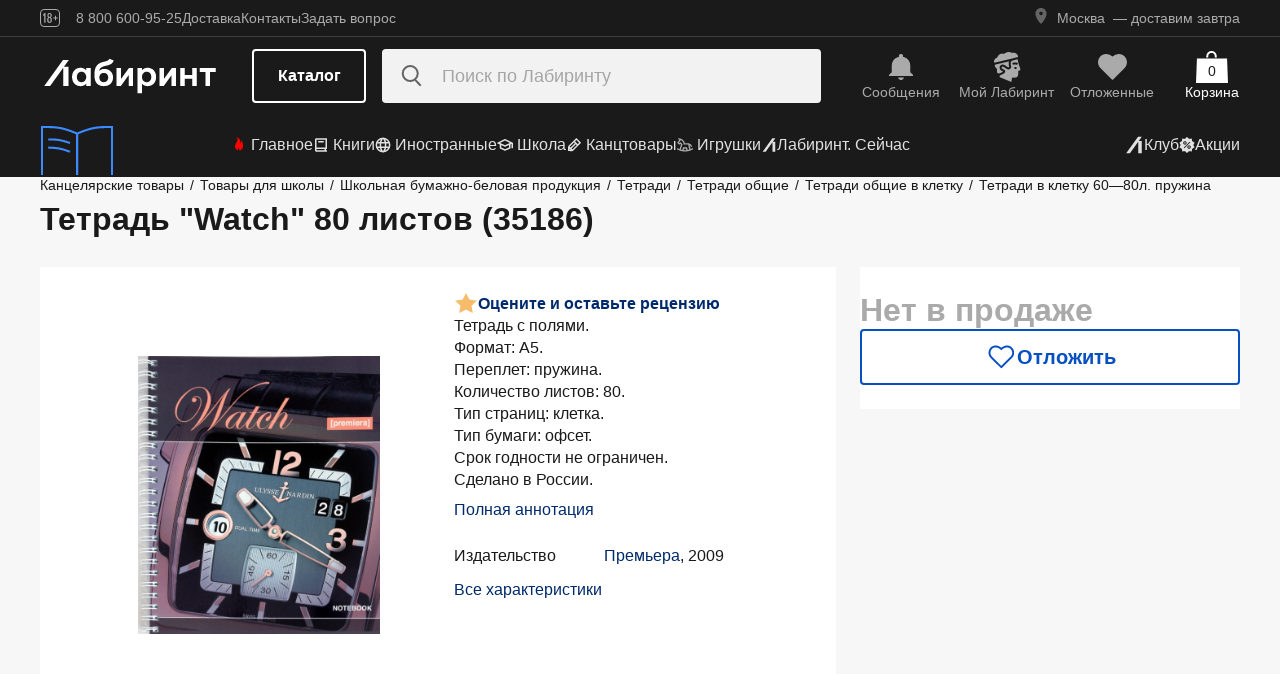

--- FILE ---
content_type: text/html;charset=utf-8
request_url: https://www.labirint.ru/office/202778/
body_size: 30570
content:
<!DOCTYPE html><html  lang="ru" data-capo=""><head><meta charset="utf-8">
<meta name="viewport" content="width=device-width, initial-scale=1, maximum-scale=2">
<title>Книга: Тетрадь &quot;Watch&quot; 80 листов (35186) - . Купить книгу, читать рецензии | Лабиринт</title>
<link rel="stylesheet" href="https://ssr.labirint.ru/v3/20250602-32614/_nuxt/entry.B5KsMbnj.css" crossorigin>
<link rel="stylesheet" href="https://ssr.labirint.ru/v3/20250602-32614/_nuxt/_id_.DNtBHvhh.css" crossorigin>
<link rel="modulepreload" as="script" crossorigin href="https://ssr.labirint.ru/v3/20250602-32614/_nuxt/BojqCmhe.js">
<link rel="preload" as="font" crossorigin href="https://ssr.labirint.ru/v3/20250602-32614/nuxt/pt-root-ui_vf.woff2">
<link rel="modulepreload" as="script" crossorigin href="https://ssr.labirint.ru/v3/20250602-32614/_nuxt/CNdj-shT.js">
<link rel="modulepreload" as="script" crossorigin href="https://ssr.labirint.ru/v3/20250602-32614/_nuxt/DQvURyOl.js">
<link rel="prefetch" as="script" crossorigin href="https://ssr.labirint.ru/v3/20250602-32614/_nuxt/DLJ_4NMK.js">
<link rel="prefetch" as="script" crossorigin href="https://ssr.labirint.ru/v3/20250602-32614/_nuxt/CB112E2P.js">
<link rel="prefetch" as="script" crossorigin href="https://ssr.labirint.ru/v3/20250602-32614/_nuxt/Dym_awWQ.js">
<link rel="prefetch" as="style" crossorigin href="https://ssr.labirint.ru/v3/20250602-32614/_nuxt/PdfPreview.CJhXRIXk.css">
<link rel="prefetch" as="script" crossorigin href="https://ssr.labirint.ru/v3/20250602-32614/_nuxt/8fAj0F0W.js">
<meta name="yandex-verification" content="07c328b5fff3a7b7">
<meta name="msapplication-TileColor" content="#da532c">
<meta name="theme-color" content="#ffffff">
<meta name="keywords" content="лабиринт книжный магазин интернет книги бестселлеры новинки москва большой сайт новый сеть официальная дешево">
<link rel="apple-touch-icon" sizes="180x180" href="/nuxt/images/favicon/apple-touch-icon.png">
<link rel="icon" type="image/png" sizes="32x32" href="/nuxt/images/favicon/favicon-32x32.png">
<link rel="icon" type="image/png" sizes="16x16" href="/nuxt/images/favicon/favicon-16x16.png">
<link rel="icon" type="image/png" sizes="150x150" href="/nuxt/images/favicon/mstile-150x150.png">
<link rel="manifest" href="/nuxt/site.webmanifest">
<link rel="mask-icon" href="/nuxt/images/favicon/safari-pinned-tab.svg" color="#5bbad5">
<link rel="icon" type="image/x-icon" href="/nuxt/images/favicon/favicon.ico">
<script type="text/javascript">window.digitalData={page:{},user:{},product:{},cart:{},waitlist:{},save:{},listing:[],transaction:{},sets:{}}; var dataLayer = [];</script>
<meta name="robots" content="INDEX, FOLLOW">
<link rel="canonical" href="https://www.labirint.ru/office/202778/">
<meta content="Книга: Тетрадь &quot;Watch&quot; 80 листов (35186) - . Купить книгу, читать рецензии | Лабиринт" property="og:title">
<meta name="description" content="Книга: Тетрадь &quot;Watch&quot; 80 листов (35186).📙 Автор: . Аннотация, 🔝 отзывы читателей, иллюстрации. Купить книгу по привлекательной цене среди миллиона книг &quot;Лабиринта&quot; | ISBN 4606369055536">
<meta content="Книга: Тетрадь &quot;Watch&quot; 80 листов (35186).📙 Автор: . Аннотация, 🔝 отзывы читателей, иллюстрации. Купить книгу по привлекательной цене среди миллиона книг &quot;Лабиринта&quot; | ISBN 4606369055536" property="og:description">
<meta content="https://www.labirint.ru/office/202778/" property="og:url">
<meta name="twitter:card" content="summary">
<meta name="twitter:title" content="Книга: Тетрадь &quot;Watch&quot; 80 листов (35186) - . Купить книгу, читать рецензии | Лабиринт">
<meta name="twitter:description" content="Книга: Тетрадь &quot;Watch&quot; 80 листов (35186).📙 Автор: . Аннотация, 🔝 отзывы читателей, иллюстрации. Купить книгу по привлекательной цене среди миллиона книг &quot;Лабиринта&quot; | ISBN 4606369055536">
<meta content="//imo10.labirint.ru/books/202778/cover.jpg/484-0" property="og:image">
<meta name="twitter:image" content="//imo10.labirint.ru/books/202778/cover.jpg/484-0">
<script type="module" src="https://ssr.labirint.ru/v3/20250602-32614/_nuxt/BojqCmhe.js" crossorigin></script>
<script id="unhead:payload" type="application/json">{"title":"Лабиринт | Книжный интернет-магазин: купить книги, новинки, бестселлеры"}</script>
<link rel="preload" as="fetch" fetchpriority="low" crossorigin="anonymous" href="https://ssr.labirint.ru/v3/20250602-32614/_nuxt/builds/meta/0bd9cb90-1a03-4446-941c-82f3d6912282.json"></head><body><!--teleport start anchor--><!----><!--teleport anchor--><!--teleport start anchor--><!----><!--teleport anchor--><!--teleport start anchor--><!----><!--teleport anchor--><!--teleport start anchor--><!----><!--teleport anchor--><!--teleport start anchor--><!----><!--teleport anchor--><!--teleport start anchor--><!----><!--teleport anchor--><!--teleport start anchor--><!----><!--teleport anchor--><div id="__nuxt"><!--[--><!--[--><header class="_header_1mu89_1"><div class="_top_132ev_1"><div class="_wrapper_132ev_11 wrap"><svg height="18" width="20" class="mr-16"><use xlink:href="#is-icon-age"></use></svg><div class="_navigation_132ev_22"><!--[--><span class="_popover_8lupv_2" tabindex="0" style="--popover-offset:15px;--popover-content-padding:12px 16px;--popover-content-max-width:320px;"><!--[--><span class="_item_132ev_28 cursor-pointer">8 800 600-95-25</span><!--]--><!----></span><!--teleport start--><!--teleport end--><!--]--><a href="https://www.labirint.ru/help/" rel="noopener noreferrer" class="_item_132ev_28">Доставка</a><a href="https://www.labirint.ru/contact/" rel="noopener noreferrer" class="_item_132ev_28">Контакты</a><a href="https://www.labirint.ru/support/" rel="noopener noreferrer" class="_item_132ev_28">Задать вопрос</a></div><div></div></div></div><div class="_main_40h9x_41"><div class="_wrapper_40h9x_53 wrap"><!----><button aria-label="Открыть меню" class="_hamburger_40h9x_97"><svg class="_hamburgerIcon_40h9x_114"><use xlink:href="#is-icon-hamburger"></use></svg></button><a href="https://www.labirint.ru/" rel="noopener noreferrer" class="_logoLink_40h9x_1"><img class="_logo_40h9x_1" src="https://ssr.labirint.ru/v3/20250602-32614/nuxt/images/Lab_logo.svg" alt="Логотип" loading="lazy" fetchpriority="low"></a><div class="_center_40h9x_73"><button class="_catalog_40h9x_120"> Каталог </button><div class="_search_unri4_1"><img src="https://ssr.labirint.ru/v3/20250602-32614/nuxt/images/search.svg" alt="search" class="_icon_unri4_9" loading="lazy" fetchpriority="low"><input class="_input_unri4_62" placeholder="Поиск по Лабиринту" type="search"><!----><!----><!----></div></div><div class="_actions_40h9x_87"><!--[--><div class="_actions_1a3wc_1"><a href="https://www.labirint.ru/cabinet/" class="_action_1a3wc_1" aria-label="Перейти в раздел сообщений" referrerpolicy="same-origin"><img class="_icon_1a3wc_41" src="https://ssr.labirint.ru/v3/20250602-32614/nuxt/images/is-icon-bell.svg" width="32" height="32" alt="Иконка" loading="lazy" fetchpriority="low"><span class="_text_1a3wc_53">Сообщения</span></a><!--[--><span class="_popover_8lupv_2" tabindex="0" style=""><!--[--><a href="https://www.labirint.ru/cabinet/" class="_action_1a3wc_1" aria-label="Перейти в профиль пользователя Mой Лабиринт" referrerpolicy="same-origin"><img class="_icon_1a3wc_41" src="https://ssr.labirint.ru/v3/20250602-32614/nuxt/images/is-icon-head.svg" width="32" height="32" alt="Иконка" loading="lazy" fetchpriority="low"><span class="_text_1a3wc_53">Mой Лабиринт</span><!----></a><!--]--><!----></span><!--teleport start--><!--teleport end--><!--]--><a href="https://www.labirint.ru/cabinet/putorder/" rel="noopener noreferrer" aria-label="Перейти в раздел отложенных товаров" class="_action_1a3wc_1"><img class="_icon_1a3wc_41" src="https://ssr.labirint.ru/v3/20250602-32614/nuxt/images/is-icon-heart.svg" width="32" height="32" alt="Иконка" loading="lazy" fetchpriority="low"><span class="_text_1a3wc_53">Отложенные</span><!----></a><a href="https://www.labirint.ru/cart/" rel="noopener noreferrer" aria-label="Перейти в корзину" class="_action_1a3wc_1 _cart_1a3wc_99"><svg class="_icon_1a3wc_41"><use xlink:href="#is-icon-bag"></use></svg><span class="_text_1a3wc_53">Корзина</span><span class="_cartCount_1a3wc_104">0</span></a></div><!--]--></div></div><!----></div><div class="_wrapper_1v3h6_6 wrap"><div class="_navigation_1v3h6_1"><a href="https://www.labirint.ru/now/" rel="noopener noreferrer" class="_recomendation_1v3h6_56"><img src="/nuxt/images/nav-book.svg" alt="Рекомендуем" class="_recomendationImage_1v3h6_66" loading="lazy" fetchpriority="low"><span class="_recomendationText_1v3h6_70">Что почитать? <br> Рекомендуем</span></a><nav class="_listWrapper_1v3h6_16"><ul class="_list_1v3h6_16"><!--[--><li class="_listItem_1v3h6_26"><a href="https://www.labirint.ru/best/" rel="noopener noreferrer" class="_link_1v3h6_31"><i class="flex"><svg height="16" width="16" class="mr-4" style="color:red;"><use xlink:href="#is-icon-fire"></use></svg></i> Главное</a></li><li class="_listItem_1v3h6_26"><!--[--><span class="_popover_8lupv_2" tabindex="0" style=""><!--[--><a href="https://www.labirint.ru/books/" rel="noopener noreferrer" class="_link_1v3h6_31"><i class="flex"><svg height="16" width="16" class="mr-4"><use xlink:href="#is-icon-diary"></use></svg></i> Книги</a><!--]--><!----></span><!--teleport start--><!--teleport end--><!--]--></li><li class="_listItem_1v3h6_26"><!--[--><span class="_popover_8lupv_2" tabindex="0" style=""><!--[--><a href="https://www.labirint.ru/foreignbooks/" rel="noopener noreferrer" class="_link_1v3h6_31"><i class="flex"><svg height="16" width="16" class="mr-4"><use xlink:href="#is-icon-globus"></use></svg></i> Иностранные</a><!--]--><!----></span><!--teleport start--><!--teleport end--><!--]--></li><li class="_listItem_1v3h6_26"><a href="https://www.labirint.ru/school/" rel="noopener noreferrer" class="_link_1v3h6_31"><i class="flex"><svg height="16" width="16" class="mr-4" style=""><use xlink:href="#is-icon-square-academic-cap"></use></svg></i> Школа</a></li><li class="_listItem_1v3h6_26"><!--[--><span class="_popover_8lupv_2" tabindex="0" style=""><!--[--><a href="https://www.labirint.ru/office/" rel="noopener noreferrer" class="_link_1v3h6_31"><i class="flex"><svg height="16" width="16" class="mr-4"><use xlink:href="#is-icon-pencil"></use></svg></i> Канцтовары</a><!--]--><!----></span><!--teleport start--><!--teleport end--><!--]--></li><li class="_listItem_1v3h6_26"><!--[--><span class="_popover_8lupv_2" tabindex="0" style=""><!--[--><a href="https://www.labirint.ru/games/" rel="noopener noreferrer" class="_link_1v3h6_31"><i class="flex"><svg height="16" width="16" class="mr-4"><use xlink:href="#is-icon-games"></use></svg></i> Игрушки</a><!--]--><!----></span><!--teleport start--><!--teleport end--><!--]--></li><!--]--><li><a href="https://www.labirint.ru/now/" rel="noopener noreferrer" class="_link_1v3h6_31"><i class="flex"><svg height="16" width="16" class=""><use xlink:href="#is-icon-labirint"></use></svg></i> Лабиринт. Сейчас</a></li></ul></nav><div class="ml-auto flex items-center"><ul class="_list_1v3h6_16"><li class="_listItem_1v3h6_26"><!--[--><span class="_popover_8lupv_2" tabindex="0" style=""><!--[--><a href="https://www.labirint.ru/club/" rel="noopener noreferrer" class="_link_1v3h6_31"><svg height="20" width="20"><use xlink:href="#is-icon-labirint"></use></svg><span>Клуб</span></a><!--]--><!----></span><!--teleport start--><!--teleport end--><!--]--></li><li class="_listItem_1v3h6_26"><a href="https://www.labirint.ru/actions/" rel="noopener noreferrer" class="_link_1v3h6_31"><i class="flex"><svg height="16" width="16" class=""><use xlink:href="#is-icon-sale"></use></svg></i> Акции</a></li></ul></div></div></div><!--[--><!----><!----><!--]--><!----><!----></header><!----><svg width="0" height="0" class="_hidden_vjr9a_1"><symbol id="is-icon-arrow-down" xmlns="http://www.w3.org/2000/svg" viewBox="0 0 12 12" fill="none"><path d="M10.125 4.69531L6 8.82031L1.875 4.69531" stroke="currentColor" stroke-linecap="square"></path></symbol><symbol id="is-icon-bag" xmlns="http://www.w3.org/2000/svg" viewBox="0 0 32 32" fill="none"><path d="M15.5294 0C12.6705 0 10.3529 2.31758 10.3529 5.17647V6.58824H12.2353V5.17647C12.2353 3.35718 13.7101 1.88235 15.5294 1.88235C17.3487 1.88235 18.8235 3.35718 18.8235 5.17647V6.58824H20.7059V5.17647C20.7059 2.31758 18.3883 0 15.5294 0Z" fill="currentColor"></path><path d="M31.0588 7.52941H0.941176L0 32H32L31.0588 7.52941Z" fill="currentColor"></path></symbol><symbol id="is-icon-age" xmlns="http://www.w3.org/2000/svg" viewBox="0 0 20 18" fill="none"><path fill-rule="evenodd" clip-rule="evenodd" d="M4.15049 13.7955V5.8733H4.13619L3.00649 7.1174H2.99219V5.7875L4.40789 4.1001H5.39459V13.7955H4.15049ZM9.54449 13.8956C7.91429 13.8956 7.24219 12.9089 7.24219 11.5075V10.3635C7.24219 9.434 7.58539 8.7333 8.37189 8.4044C7.69979 8.1041 7.41379 7.4749 7.41379 6.6741V6.2308C7.41379 4.8008 8.12879 4 9.54449 4C10.9745 4 11.6895 4.8008 11.6895 6.2308V6.6741C11.6895 7.4892 11.4035 8.1041 10.7171 8.4044C11.5179 8.7333 11.8611 9.434 11.8611 10.3635V11.5075C11.8611 12.9089 11.189 13.8956 9.54449 13.8956ZM9.54536 7.93249C10.2747 7.93249 10.5035 7.46059 10.5035 6.77419V6.15929C10.5035 5.45859 10.2461 5.01529 9.54536 5.01529C8.85896 5.01529 8.60156 5.45859 8.60156 6.15929V6.77419C8.60156 7.46059 8.83036 7.93249 9.54536 7.93249ZM9.5439 12.866C10.3161 12.866 10.6164 12.3369 10.6164 11.6219V10.1204C10.6164 9.40539 10.3161 8.89059 9.5439 8.89059C8.8003 8.89059 8.5 9.40539 8.5 10.1204V11.6219C8.5 12.3369 8.8003 12.866 9.5439 12.866ZM13.2422 9.4769V8.5188H14.9582V6.6312H15.9878V8.5188H17.6895V9.4769H15.9878V11.3502H14.9582V9.4769H13.2422Z" fill="currentColor"></path><rect x="0.5" y="0.5" width="19" height="17" rx="3.5" stroke="currentColor"></rect></symbol><symbol id="is-icon-hamburger" xmlns="http://www.w3.org/2000/svg" viewBox="0 0 24 24" fill="none"><path d="M3 5.5H21M3 11.5H21M3 17.5H21" stroke="currentColor" stroke-width="1.5"></path></symbol><symbol id="is-icon-copy" xmlns="http://www.w3.org/2000/svg" viewBox="0 0 24 24" fill="none"><path d="M17 16V6H7M17 16V20H3V6H7M17 16H21V2H7V6" stroke="currentColor" stroke-width="1.5"></path></symbol><symbol id="is-icon-phone" xmlns="http://www.w3.org/2000/svg" width="25" height="24" viewBox="0 0 25 24" fill="none"><path d="M8.2825 2.96216C7.00415 2.96222 5.77816 3.47002 4.87417 4.37388C3.97035 5.27787 3.46257 6.50382 3.46252 7.78214C3.46252 15.1027 9.39684 21.0371 16.7175 21.0371C17.9958 21.0371 19.2218 20.5293 20.1258 19.6254C21.0296 18.7214 21.5374 17.4955 21.5375 16.2171L15.5125 13.8071L14.3075 16.8196H14.3069C10.647 16.8196 7.68002 13.8527 7.68002 10.1927V10.1921L10.6925 8.98716L8.2825 2.96216Z" fill="currentColor"></path></symbol></svg><!--]--><!--[--><main><!--[--><div itemscope itemtype="http://schema.org/Organization"><meta itemprop="name" content="Лабиринт.ру"><div itemprop="address" itemscope itemtype="http://schema.org/PostalAddress"><meta itemprop="streetAddress" content="2-й Рощинский проезд, д.8, стр.4 (Бизнес-центр &quot;Серпуховской двор&quot;)"><meta itemprop="postalCode" content="115419"><meta itemprop="addressLocality" content="Москва, Россия"></div><meta itemprop="telephone" content="8 800 600-95-25"><meta itemprop="email" content="shop@labirintmail.ru"></div><!----><!--]--><article itemscope itemtype="http://schema.org/Product"><!--[--><!----><!--[--><!--[--><!----><!----><!----><!----><!----><!----><!----><!----><!----><!----><!----><!----><!--]--><div itemscope itemtype="http://schema.org/Organization"><meta itemprop="name" content="Лабиринт.ру"><div itemprop="address" itemscope itemtype="http://schema.org/PostalAddress"><meta itemprop="streetAddress" content="2-й Рощинский проезд, д.8, стр.4 (Бизнес-центр &quot;Серпуховской двор&quot;)"><meta itemprop="postalCode" content="115419"><meta itemprop="addressLocality" content="Москва, Россия"></div><meta itemprop="telephone" content="8 800 600-95-25"><meta itemprop="email" content="shop@labirintmail.ru"></div><meta itemprop="name" content="Книга: Тетрадь &quot;Watch&quot; 80 листов (35186) - . Купить книгу, читать рецензии | Лабиринт"><meta itemprop="image" content="//imo10.labirint.ru/books/202778/cover.jpg/484-0"><meta itemprop="description" content="Книга: Тетрадь &quot;Watch&quot; 80 листов (35186).📙 Автор: . Аннотация, 🔝 отзывы читателей, иллюстрации. Купить книгу по привлекательной цене среди миллиона книг &amp;quot;Лабиринта&amp;quot; | ISBN 4606369055536"><div itemprop="offers" itemtype="http://schema.org/Offer" itemscope><meta itemprop="url" content="https://www.labirint.ru/office/202778/"><meta itemprop="availability" content="https://schema.org/InStock"><meta itemprop="priceCurrency" content="RUB"><meta itemprop="itemCondition" content="https://schema.org/NewCondition"><meta itemprop="price" content="44"><div itemprop="seller" itemtype="http://schema.org/Organization" itemscope><meta itemprop="name" content="Лабиринт.ру"></div></div><meta itemprop="sku" content="202778"><meta itemprop="isbn" content="4606369055536"><div itemprop="brand" itemtype="http://schema.org/Thing" itemscope><meta itemprop="name" content="Премьера"><meta itemprop="author" content=""></div><!--]--><!--]--><div class="relative _wrapper_1qi1y_3 container"><div itemscope itemtype="http://schema.org/BreadcrumbList"><!--[--><span itemprop="itemListElement" itemscope itemtype="http://schema.org/ListItem"><a href="https://www.labirint.ru/office/" rel="noopener noreferrer" class="_link_1qi1y_53" itemprop="item"><span itemprop="name">Канцелярские товары</span></a><span style="" class="_separator_1qi1y_62">/</span><meta itemprop="position" content="1"></span><span itemprop="itemListElement" itemscope itemtype="http://schema.org/ListItem"><a href="https://www.labirint.ru/genres/1496/" rel="noopener noreferrer" class="_link_1qi1y_53" itemprop="item"><span itemprop="name">Товары для школы</span></a><span style="" class="_separator_1qi1y_62">/</span><meta itemprop="position" content="2"></span><span itemprop="itemListElement" itemscope itemtype="http://schema.org/ListItem"><a href="https://www.labirint.ru/genres/1539/" rel="noopener noreferrer" class="_link_1qi1y_53" itemprop="item"><span itemprop="name">Школьная бумажно-беловая продукция</span></a><span style="" class="_separator_1qi1y_62">/</span><meta itemprop="position" content="3"></span><span itemprop="itemListElement" itemscope itemtype="http://schema.org/ListItem"><a href="https://www.labirint.ru/genres/1540/" rel="noopener noreferrer" class="_link_1qi1y_53" itemprop="item"><span itemprop="name">Тетради</span></a><span style="" class="_separator_1qi1y_62">/</span><meta itemprop="position" content="4"></span><span itemprop="itemListElement" itemscope itemtype="http://schema.org/ListItem"><a href="https://www.labirint.ru/genres/1554/" rel="noopener noreferrer" class="_link_1qi1y_53" itemprop="item"><span itemprop="name">Тетради общие</span></a><span style="" class="_separator_1qi1y_62">/</span><meta itemprop="position" content="5"></span><span itemprop="itemListElement" itemscope itemtype="http://schema.org/ListItem"><a href="https://www.labirint.ru/genres/1555/" rel="noopener noreferrer" class="_link_1qi1y_53" itemprop="item"><span itemprop="name">Тетради общие в клетку</span></a><span style="" class="_separator_1qi1y_62">/</span><meta itemprop="position" content="6"></span><span itemprop="itemListElement" itemscope itemtype="http://schema.org/ListItem"><a href="https://www.labirint.ru/genres/1558/" rel="noopener noreferrer" class="_link_1qi1y_53" itemprop="item"><span itemprop="name">Тетради в клетку 60—80л. пружина</span></a><span style="display:none;" class="_separator_1qi1y_62">/</span><meta itemprop="position" content="7"></span><!--]--></div></div><div class="_grid_q1c81_1 container container--8"><header class="_header_5o36c_1 area-header"><h1 class="_h1_5o36c_18" itemprop="name">Тетрадь &quot;Watch&quot; 80 листов (35186)<!----></h1><!----></header><div class="_info_ctofl_1 area-info"><div class="_wrapper_ctofl_41"><section class="_section_1i6do_1 _gallery_ctofl_60"><!----><div class="_content_1i6do_16"><!----><div class="_slider_9s0ss_1" style=""><div class="_slides_9s0ss_8" style="transform:translateX(-0%);"><!--[--><div class="_slide_9s0ss_1"><div class="_content_1u6ml_1"><!--[--><img loading="lazy" fetchpriority="low" class="_image_1qke2_7" src="//imo10.labirint.ru/books/202778/cover.jpg/242-0" srcset="//imo10.labirint.ru/books/202778/cover.jpg/484-0 2x" alt width="242" height="0"><!--]--><!----></div></div><!--]--></div></div></div><!----><!----><!----></section><div class="_content_ctofl_28"><div itemprop="aggregateRating" itemtype="http://schema.org/AggregateRating" itemscope class="_rating_ctofl_69"><meta itemprop="ratingValue" content="0"><meta itemprop="ratingCount" content="0"><meta itemprop="reviewCount" content="0"><div class="_rating_zg87a_1 text-med-16 cursor-pointer"><!--[--><img src="https://ssr.labirint.ru/v3/20250602-32614/nuxt/images/icons/star.svg" alt="Рейтинг" loading="lazy" fetchpriority="low"><div class="cursor-pointer text-blue-800">Оцените и оставьте рецензию</div><!--]--></div></div><div class="hidden md:block"><!--[--><div class="_text_ctofl_17"><div>Тетрадь с полями.<br/>Формат: А5.<br/>Переплет: пружина.<br/>Количество листов: 80.<br/>Тип страниц: клетка.<br/>Тип бумаги: офсет.<br/>Срок годности не ограничен.<br/>Сделано в России.</div><div class="_tabs_up3jt_1 hidden md:flex"><!----></div></div><div class="text-blue-800 link cursor-pointer mt-8">Полная аннотация</div><!--]--><div class="_features_ctofl_78"><!--[--><!--[--><!----><!--]--><!--[--><div class="_feature_mmfyx_1"><div class="_name_mmfyx_9 text-black">Издательство</div><div><!--[--><!--[--><!--[--><a href="https://www.labirint.ru/pubhouse/1542/" rel="noopener noreferrer" class="text-blue-800">Премьера</a><span>, </span><!--]--><!--[--><span>2009</span><!----><!--]--><!--]--><!----><!--]--></div></div><!--]--><!--[--><!----><!--]--><!--[--><!----><!--]--><!--]--></div><div class="text-blue-800 link cursor-pointer mt-8">Все характеристики</div></div></div></div><!--[--><div class="flex-col gap-8 hidden md:flex"><!----><!----><!----><!----><!----><!----></div><!--]--></div><div class="flex-col gap-8 area-messages md:hidden flex mt-8"><!----><!----><!----><!----><!----><!----></div><section class="bg-white _section_1o5rn_2 area-about gap-32"><!--[--><div class="_wrapper_eijg8_1" id="annotation"><!----><div class="_header_eijg8_24"><!--[--><h2 class="text-bold-20-md-28 m-0">Аннотация</h2><div class="_tabs_up3jt_1 flex md:hidden"><!----></div><!--]--><!----></div><div class="_content_eijg8_12"><div class="_wrapper_1rsml_1"><div><div>Тетрадь с полями.<br/>Формат: А5.<br/>Переплет: пружина.<br/>Количество листов: 80.<br/>Тип страниц: клетка.<br/>Тип бумаги: офсет.<br/>Срок годности не ограничен.<br/>Сделано в России.</div><!----></div><div class="_tabs_up3jt_1 hidden md:flex"><!----></div></div></div></div><!----><div class="flex flex-col gap-16 md:gap-20" id="сharacteristics"><h2 class="text-bold-20-md-28 m-0">Характеристики</h2><div class="_wrapper_u86in_1"><div class="_left_u86in_12 flex"><!--[--><!--[--><!----><!--]--><!--[--><!----><!--]--><!--[--><!----><!--]--><!--[--><!----><!--]--><!--[--><div class="_feature_mmfyx_1"><div class="_name_mmfyx_9 text-black">Издательство</div><div><!--[--><!--[--><!--[--><a href="https://www.labirint.ru/pubhouse/1542/" rel="noopener noreferrer" class="text-blue-800">Премьера</a><span>, </span><!--]--><!--[--><span>2009</span><!----><!--]--><!--]--><!----><!--]--></div></div><!--]--><!--[--><!----><!--]--><!--[--><!----><!--]--><!--[--><!----><!--]--><!--[--><!----><!--]--><!--]--></div><div style="" class="_right_u86in_12"><!--[--><div class="_feature_mmfyx_1"><div class="_name_mmfyx_9 text-black">ID товара</div><div class="text-black"><span>202778</span> <!----></div></div><div class="_feature_mmfyx_1"><div class="_name_mmfyx_9 text-black">ISBN</div><div class="text-black"><span>4606369055536</span> <!----></div></div><div class="_feature_mmfyx_1"><div class="_name_mmfyx_9 text-black">Страниц</div><div class="text-black"><span>160</span> <span>(Офсет)</span></div></div><div class="_feature_mmfyx_1"><div class="_name_mmfyx_9 text-black">Вес</div><div class="text-black"><span>184</span> <span>г</span></div></div><div class="_feature_mmfyx_1"><div class="_name_mmfyx_9 text-black">Размеры</div><div class="text-black"><span>205x175x10</span> <span>мм</span></div></div><div class="_feature_mmfyx_1"><div class="_name_mmfyx_9 text-black">Тип обложки</div><div class="text-black"><span>обл - мягкий переплет (крепление скрепкой или клеем)</span> <!----></div></div><div class="_feature_mmfyx_1"><div class="_name_mmfyx_9 text-black">Оформление</div><div class="text-black"><span>Частичная лакировка</span> <!----></div></div><div class="_feature_mmfyx_1"><div class="_name_mmfyx_9 text-black">Иллюстрации</div><div class="text-black"><span>Без иллюстраций</span> <!----></div></div><!--]--></div></div><div class="cursor-pointer flex _list_1esc6_1 md:hidden"><div class="text-blue-800 link">Все характеристики</div><img class="" src="https://ssr.labirint.ru/v3/20250602-32614/nuxt/images/icons/slider/ArrowSliderInfoDown.svg" alt="Все характеристики" loading="lazy" fetchpriority="low"></div></div><!--]--></section><!----><!----><!----><section class="bg-white _section_1o5rn_2 _price_q1c81_25 area-price py-24 xl:mt-22"><!--[--><!--[--><!----><div class="_block_zuu52_1"><div class="text-bold-32 text-gray-600 mt-24 md:mt-0">Нет в продаже</div><!----><!----><!----><!----><div class="_price_zuu52_13"><!----><!----><!--[--><button class="_button_ssd04_1 _is-m_ssd04_85 _is-outline_ssd04_116 _is-expanded_ssd04_98 _is-rounded_ssd04_94" type="button"><img class="_icon_ssd04_54" src="/nuxt/images/icons/is-icon-heart-outline-blue-600.svg" alt="heart-outline-blue-600" loading="eager" fetchpriority="low"><!----><div class="flex flex-col"><span class="_label_ssd04_48">Отложить</span><!--[--><!--]--></div></button><!--]--></div><!----></div><!--]--><!--]--></section></div><!----><div class="bg-white mt-24"><!----><div class="_container_xckzx_87 _noReviews_xckzx_94 container py-24" id="review"><div class="text-bold-20-md-28">Отзывы на товар</div><div class="_wrapper_pj416_13 _books_xckzx_1 area-books"><div class="_subtitle_pj416_27">Покупали этот товар? Как он вам?</div><div class="flex gap-0.5 mt-16 xl:mt-24"><!--[--><svg class="_svg_pj416_77 text-light-gold" width="32" height="32"><use xlink:href="#is-icon-rate-star"></use></svg><svg class="_svg_pj416_77 text-light-gold" width="32" height="32"><use xlink:href="#is-icon-rate-star"></use></svg><svg class="_svg_pj416_77 text-light-gold" width="32" height="32"><use xlink:href="#is-icon-rate-star"></use></svg><svg class="_svg_pj416_77 text-light-gold" width="32" height="32"><use xlink:href="#is-icon-rate-star"></use></svg><svg class="_svg_pj416_77 text-light-gold" width="32" height="32"><use xlink:href="#is-icon-rate-star"></use></svg><!--]--></div><div class="_hint_pj416_18 mt-24">+50 ₽ за рецензию</div><div class="_text_pj416_40 mt-20">Вы можете стать одним из первых, кто напишет отзыв на этот товар, и получить бонус  —  до 50 рублей на баланс в Лабиринте!</div><div class="_buttons_pj416_1 mt-24"><!--[--><a href="https://www.labirint.ru/reviews/add/goods/202778/" rel="noopener noreferrer" class="_btn_pj416_52">Написать отзыв</a><!--]--></div></div><!----><img src="https://ssr.labirint.ru/v3/20250602-32614/nuxt/images/icons/feedback.svg" alt="" class="_feedback_xckzx_76 area-feedback" loading="lazy" fetchpriority="low"><!----><div class="_allReviews_xckzx_60 area-allReviews flex items-center mt-28"><!----></div></div><!--[--><section class="container py-24"><div class="flex justify-between"><h2 class="text-bold-20-md-28 mb-40 mt-0">Товар из категории <!----></h2><div class="flex"><button class="_button_ssd04_1 _is-xs_ssd04_65 _is-outline_ssd04_116 _is-rounded_ssd04_94 _arrow_118vu_8" type="button"><img class="_icon_ssd04_54" src="/nuxt/images/icons/is-icon-arrow-outline-gray-900.svg" alt="arrow-outline-gray-900" loading="lazy" fetchpriority="low"><!----><!----></button><button class="_button_ssd04_1 _is-xs_ssd04_65 _is-outline_ssd04_116 _is-rounded_ssd04_94 _arrow_118vu_8 _arrowRotated_118vu_25" type="button"><img class="_icon_ssd04_54" src="/nuxt/images/icons/is-icon-arrow-outline-gray-900.svg" alt="arrow-outline-gray-900" loading="lazy" fetchpriority="low"><!----><!----></button></div></div><div class="overflow-hidden"><div style="width:-53px;" class="_products_118vu_31"><!--[--><div class="_product_wduds_1"><a href="/office/1021415/" class="_image_wduds_16"><img loading="lazy" fetchpriority="low" class="_image_1qke2_7 _product-img_wduds_46" src="//imo10.labirint.ru/books/1021415/cover.jpg/200-0" srcset="//imo10.labirint.ru/books/1021415/cover.jpg/400-0 2x" alt width="200" height="0"><!----></a><div class="_cost_wduds_60 text-reg-16-md-20"><span class="_cur_wduds_67 rubl">116</span><span class="_old_wduds_71">193</span><span class="_discount_wduds_80 text-bold-14"><span class="_discountValue_wduds_87"> -40% </span><span class="_discountHint_wduds_91"> Еще 13 дней</span></span></div><div class="_description_wduds_117"><a href="/office/1021415/" class=""><div class="_title_wduds_142">Тетрадь Survivors, 80 листов, клетка, в ассортименте</div></a><!----><div><a href="https://www.labirint.ru/pubhouse/1981/" rel="noopener noreferrer" class="_text_wduds_125 _paleText_wduds_132">Listoff</a><!----></div></div><div><!----></div><!--[--><div class="flex items-center gap-8"><!--[--><button class="_button_ssd04_1 _is-xs_ssd04_65 _is-blue_ssd04_102 _is-expanded_ssd04_98 _is-rounded_ssd04_94" type="button"><!----><!----><div class="flex flex-col"><span class="_label_ssd04_48">В корзину</span><!--[--><!--]--></div></button><!--]--><button class="_button_ssd04_1 _is-xs_ssd04_65 _is-gray_ssd04_128 _is-rounded_ssd04_94" type="button" alt="Добавить в избранное"><img class="_icon_ssd04_54" src="/nuxt/images/icons/is-icon-heart-outline-gray-700.svg" alt="heart-outline-gray-700" loading="lazy" fetchpriority="low"><!----><!----></button></div><!----><!--]--></div><div class="_product_wduds_1"><a href="/office/1021414/" class="_image_wduds_16"><img loading="lazy" fetchpriority="low" class="_image_1qke2_7 _product-img_wduds_46" src="//imo10.labirint.ru/books/1021414/cover.jpg/200-0" srcset="//imo10.labirint.ru/books/1021414/cover.jpg/400-0 2x" alt width="200" height="0"><!----></a><div class="_cost_wduds_60 text-reg-16-md-20"><span class="_cur_wduds_67 rubl">107</span><span class="_old_wduds_71">179</span><span class="_discount_wduds_80 text-bold-14"><span class="_discountValue_wduds_87"> -40% </span><span class="_discountHint_wduds_91"> Еще 13 дней</span></span></div><div class="_description_wduds_117"><a href="/office/1021414/" class=""><div class="_title_wduds_142">Тетрадь Горные вершины, 80 листов, клетка, в ассортименте</div></a><!----><div><a href="https://www.labirint.ru/pubhouse/1981/" rel="noopener noreferrer" class="_text_wduds_125 _paleText_wduds_132">Listoff</a><!----></div></div><div><!----></div><!--[--><div class="flex items-center gap-8"><!--[--><button class="_button_ssd04_1 _is-xs_ssd04_65 _is-blue_ssd04_102 _is-expanded_ssd04_98 _is-rounded_ssd04_94" type="button"><!----><!----><div class="flex flex-col"><span class="_label_ssd04_48">В корзину</span><!--[--><!--]--></div></button><!--]--><button class="_button_ssd04_1 _is-xs_ssd04_65 _is-gray_ssd04_128 _is-rounded_ssd04_94" type="button" alt="Добавить в избранное"><img class="_icon_ssd04_54" src="/nuxt/images/icons/is-icon-heart-outline-gray-700.svg" alt="heart-outline-gray-700" loading="lazy" fetchpriority="low"><!----><!----></button></div><!----><!--]--></div><div class="_product_wduds_1"><a href="/office/1021412/" class="_image_wduds_16"><img loading="lazy" fetchpriority="low" class="_image_1qke2_7 _product-img_wduds_46" src="//imo10.labirint.ru/books/1021412/cover.jpg/200-0" srcset="//imo10.labirint.ru/books/1021412/cover.jpg/400-0 2x" alt width="200" height="0"><!----></a><div class="_cost_wduds_60 text-reg-16-md-20"><span class="_cur_wduds_67 rubl">131</span><span class="_old_wduds_71">218</span><span class="_discount_wduds_80 text-bold-14"><span class="_discountValue_wduds_87"> -40% </span><span class="_discountHint_wduds_91"> Еще 13 дней</span></span></div><div class="_description_wduds_117"><a href="/office/1021412/" class=""><div class="_title_wduds_142">Тетрадь Тропические джунгли, 80 листов, клетка, в ассортименте</div></a><!----><div><a href="https://www.labirint.ru/pubhouse/1981/" rel="noopener noreferrer" class="_text_wduds_125 _paleText_wduds_132">Listoff</a><!----></div></div><div><!----></div><!--[--><div class="flex items-center gap-8"><!--[--><button class="_button_ssd04_1 _is-xs_ssd04_65 _is-blue_ssd04_102 _is-expanded_ssd04_98 _is-rounded_ssd04_94" type="button"><!----><!----><div class="flex flex-col"><span class="_label_ssd04_48">В корзину</span><!--[--><!--]--></div></button><!--]--><button class="_button_ssd04_1 _is-xs_ssd04_65 _is-gray_ssd04_128 _is-rounded_ssd04_94" type="button" alt="Добавить в избранное"><img class="_icon_ssd04_54" src="/nuxt/images/icons/is-icon-heart-outline-gray-700.svg" alt="heart-outline-gray-700" loading="lazy" fetchpriority="low"><!----><!----></button></div><!----><!--]--></div><div class="_product_wduds_1"><a href="/office/1021411/" class="_image_wduds_16"><img loading="lazy" fetchpriority="low" class="_image_1qke2_7 _product-img_wduds_46" src="//imo10.labirint.ru/books/1021411/cover.jpg/200-0" srcset="//imo10.labirint.ru/books/1021411/cover.jpg/400-0 2x" alt width="200" height="0"><!----></a><div class="_cost_wduds_60 text-reg-16-md-20"><span class="_cur_wduds_67 rubl">131</span><span class="_old_wduds_71">218</span><span class="_discount_wduds_80 text-bold-14"><span class="_discountValue_wduds_87"> -40% </span><span class="_discountHint_wduds_91"> Еще 13 дней</span></span></div><div class="_description_wduds_117"><a href="/office/1021411/" class=""><div class="_title_wduds_142">Тетрадь Минимализм, 80 листов, клетка, в ассортименте</div></a><!----><div><a href="https://www.labirint.ru/pubhouse/1981/" rel="noopener noreferrer" class="_text_wduds_125 _paleText_wduds_132">Listoff</a><!----></div></div><div><!----></div><!--[--><div class="flex items-center gap-8"><!--[--><button class="_button_ssd04_1 _is-xs_ssd04_65 _is-blue_ssd04_102 _is-expanded_ssd04_98 _is-rounded_ssd04_94" type="button"><!----><!----><div class="flex flex-col"><span class="_label_ssd04_48">В корзину</span><!--[--><!--]--></div></button><!--]--><button class="_button_ssd04_1 _is-xs_ssd04_65 _is-gray_ssd04_128 _is-rounded_ssd04_94" type="button" alt="Добавить в избранное"><img class="_icon_ssd04_54" src="/nuxt/images/icons/is-icon-heart-outline-gray-700.svg" alt="heart-outline-gray-700" loading="lazy" fetchpriority="low"><!----><!----></button></div><!----><!--]--></div><div class="_product_wduds_1"><a href="/office/1016531/" class="_image_wduds_16"><img loading="lazy" fetchpriority="low" class="_image_1qke2_7 _product-img_wduds_46" src="//imo10.labirint.ru/books/1016531/cover.jpg/200-0" srcset="//imo10.labirint.ru/books/1016531/cover.jpg/400-0 2x" alt width="200" height="0"><!----></a><div class="_cost_wduds_60 text-reg-16-md-20"><span class="_cur_wduds_67 rubl">168</span><span class="_old_wduds_71">280</span><span class="_discount_wduds_80 text-bold-14"><span class="_discountValue_wduds_87"> -40% </span><span class="_discountHint_wduds_91"> Еще 13 дней</span></span></div><div class="_description_wduds_117"><a href="/office/1016531/" class=""><div class="_title_wduds_142">Тетрадь Botanica. Агава, 80 листов, клетка</div></a><!----><div><a href="https://www.labirint.ru/pubhouse/5333/" rel="noopener noreferrer" class="_text_wduds_125 _paleText_wduds_132">BeSmart</a><!----></div></div><div><!----></div><!--[--><div class="flex items-center gap-8"><!--[--><button class="_button_ssd04_1 _is-xs_ssd04_65 _is-blue_ssd04_102 _is-expanded_ssd04_98 _is-rounded_ssd04_94" type="button"><!----><!----><div class="flex flex-col"><span class="_label_ssd04_48">В корзину</span><!--[--><!--]--></div></button><!--]--><button class="_button_ssd04_1 _is-xs_ssd04_65 _is-gray_ssd04_128 _is-rounded_ssd04_94" type="button" alt="Добавить в избранное"><img class="_icon_ssd04_54" src="/nuxt/images/icons/is-icon-heart-outline-gray-700.svg" alt="heart-outline-gray-700" loading="lazy" fetchpriority="low"><!----><!----></button></div><!----><!--]--></div><div class="_product_wduds_1"><a href="/office/1016529/" class="_image_wduds_16"><img loading="lazy" fetchpriority="low" class="_image_1qke2_7 _product-img_wduds_46" src="//imo10.labirint.ru/books/1016529/cover.jpg/200-0" srcset="//imo10.labirint.ru/books/1016529/cover.jpg/400-0 2x" alt width="200" height="0"><!----></a><div class="_cost_wduds_60 text-reg-16-md-20"><span class="_cur_wduds_67 rubl">168</span><span class="_old_wduds_71">280</span><span class="_discount_wduds_80 text-bold-14"><span class="_discountValue_wduds_87"> -40% </span><span class="_discountHint_wduds_91"> Еще 13 дней</span></span></div><div class="_description_wduds_117"><a href="/office/1016529/" class=""><div class="_title_wduds_142">Тетрадь Forest. Ягодки, 80 листов, клетка</div></a><!----><div><a href="https://www.labirint.ru/pubhouse/5333/" rel="noopener noreferrer" class="_text_wduds_125 _paleText_wduds_132">BeSmart</a><!----></div></div><div><!----></div><!--[--><div class="flex items-center gap-8"><!--[--><button class="_button_ssd04_1 _is-xs_ssd04_65 _is-blue_ssd04_102 _is-expanded_ssd04_98 _is-rounded_ssd04_94" type="button"><!----><!----><div class="flex flex-col"><span class="_label_ssd04_48">В корзину</span><!--[--><!--]--></div></button><!--]--><button class="_button_ssd04_1 _is-xs_ssd04_65 _is-gray_ssd04_128 _is-rounded_ssd04_94" type="button" alt="Добавить в избранное"><img class="_icon_ssd04_54" src="/nuxt/images/icons/is-icon-heart-outline-gray-700.svg" alt="heart-outline-gray-700" loading="lazy" fetchpriority="low"><!----><!----></button></div><!----><!--]--></div><div class="_product_wduds_1"><a href="/office/1016528/" class="_image_wduds_16"><img loading="lazy" fetchpriority="low" class="_image_1qke2_7 _product-img_wduds_46" src="//imo10.labirint.ru/books/1016528/cover.jpg/200-0" srcset="//imo10.labirint.ru/books/1016528/cover.jpg/400-0 2x" alt width="200" height="0"><!----></a><div class="_cost_wduds_60 text-reg-16-md-20"><span class="_cur_wduds_67 rubl">168</span><span class="_old_wduds_71">280</span><span class="_discount_wduds_80 text-bold-14"><span class="_discountValue_wduds_87"> -40% </span><span class="_discountHint_wduds_91"> Еще 13 дней</span></span></div><div class="_description_wduds_117"><a href="/office/1016528/" class=""><div class="_title_wduds_142">Тетрадь Believe. Айвори полоса, 80 листов, клетка</div></a><!----><div><a href="https://www.labirint.ru/pubhouse/5333/" rel="noopener noreferrer" class="_text_wduds_125 _paleText_wduds_132">BeSmart</a><!----></div></div><div><!----></div><!--[--><div class="flex items-center gap-8"><!--[--><button class="_button_ssd04_1 _is-xs_ssd04_65 _is-blue_ssd04_102 _is-expanded_ssd04_98 _is-rounded_ssd04_94" type="button"><!----><!----><div class="flex flex-col"><span class="_label_ssd04_48">В корзину</span><!--[--><!--]--></div></button><!--]--><button class="_button_ssd04_1 _is-xs_ssd04_65 _is-gray_ssd04_128 _is-rounded_ssd04_94" type="button" alt="Добавить в избранное"><img class="_icon_ssd04_54" src="/nuxt/images/icons/is-icon-heart-outline-gray-700.svg" alt="heart-outline-gray-700" loading="lazy" fetchpriority="low"><!----><!----></button></div><!----><!--]--></div><div class="_product_wduds_1"><a href="/office/1014739/" class="_image_wduds_16"><img loading="lazy" fetchpriority="low" class="_image_1qke2_7 _product-img_wduds_46" src="//imo10.labirint.ru/books/1014739/cover.jpg/200-0" srcset="//imo10.labirint.ru/books/1014739/cover.jpg/400-0 2x" alt width="200" height="0"><!----></a><div class="_cost_wduds_60 text-reg-16-md-20"><span class="_cur_wduds_67 rubl">120</span><span class="_old_wduds_71">200</span><span class="_discount_wduds_80 text-bold-14"><span class="_discountValue_wduds_87"> -40% </span><span class="_discountHint_wduds_91"> Еще 13 дней</span></span></div><div class="_description_wduds_117"><a href="/office/1014739/" class=""><div class="_title_wduds_142">Тетрадь В мире животных, 80 листов, клетка, в ассортименте</div></a><!----><div><a href="https://www.labirint.ru/pubhouse/1981/" rel="noopener noreferrer" class="_text_wduds_125 _paleText_wduds_132">Listoff</a><!----></div></div><div><!----></div><!--[--><div class="flex items-center gap-8"><!--[--><button class="_button_ssd04_1 _is-xs_ssd04_65 _is-blue_ssd04_102 _is-expanded_ssd04_98 _is-rounded_ssd04_94" type="button"><!----><!----><div class="flex flex-col"><span class="_label_ssd04_48">В корзину</span><!--[--><!--]--></div></button><!--]--><button class="_button_ssd04_1 _is-xs_ssd04_65 _is-gray_ssd04_128 _is-rounded_ssd04_94" type="button" alt="Добавить в избранное"><img class="_icon_ssd04_54" src="/nuxt/images/icons/is-icon-heart-outline-gray-700.svg" alt="heart-outline-gray-700" loading="lazy" fetchpriority="low"><!----><!----></button></div><!----><!--]--></div><div class="_product_wduds_1"><a href="/office/1014738/" class="_image_wduds_16"><img loading="lazy" fetchpriority="low" class="_image_1qke2_7 _product-img_wduds_46" src="//imo10.labirint.ru/books/1014738/cover.jpg/200-0" srcset="//imo10.labirint.ru/books/1014738/cover.jpg/400-0 2x" alt width="200" height="0"><!----></a><div class="_cost_wduds_60 text-reg-16-md-20"><span class="_cur_wduds_67 rubl">103</span><span class="_old_wduds_71">172</span><span class="_discount_wduds_80 text-bold-14"><span class="_discountValue_wduds_87"> -40% </span><span class="_discountHint_wduds_91"> Еще 13 дней</span></span></div><div class="_description_wduds_117"><a href="/office/1014738/" class=""><div class="_title_wduds_142">Тетрадь This is, 60 листов, клетка, в ассортименте</div></a><!----><div><a href="https://www.labirint.ru/pubhouse/1981/" rel="noopener noreferrer" class="_text_wduds_125 _paleText_wduds_132">Listoff</a><!----></div></div><div><!----></div><!--[--><div class="flex items-center gap-8"><!--[--><button class="_button_ssd04_1 _is-xs_ssd04_65 _is-blue_ssd04_102 _is-expanded_ssd04_98 _is-rounded_ssd04_94" type="button"><!----><!----><div class="flex flex-col"><span class="_label_ssd04_48">В корзину</span><!--[--><!--]--></div></button><!--]--><button class="_button_ssd04_1 _is-xs_ssd04_65 _is-gray_ssd04_128 _is-rounded_ssd04_94" type="button" alt="Добавить в избранное"><img class="_icon_ssd04_54" src="/nuxt/images/icons/is-icon-heart-outline-gray-700.svg" alt="heart-outline-gray-700" loading="lazy" fetchpriority="low"><!----><!----></button></div><!----><!--]--></div><div class="_product_wduds_1"><a href="/office/1004590/" class="_image_wduds_16"><img loading="lazy" fetchpriority="low" class="_image_1qke2_7 _product-img_wduds_46" src="//imo10.labirint.ru/books/1004590/cover.jpg/200-0" srcset="//imo10.labirint.ru/books/1004590/cover.jpg/400-0 2x" alt width="200" height="0"><!----></a><div class="_cost_wduds_60 text-reg-16-md-20"><span class="_cur_wduds_67 rubl">180</span><span class="_old_wduds_71">300</span><span class="_discount_wduds_80 text-bold-14"><span class="_discountValue_wduds_87"> -40% </span><span class="_discountHint_wduds_91"> Еще 13 дней</span></span></div><div class="_description_wduds_117"><a href="/office/1004590/" class=""><div class="_title_wduds_142">Тетрадь Juicy Life. Инжир, 60 листов, клетка</div></a><!----><div><a href="https://www.labirint.ru/pubhouse/521/" rel="noopener noreferrer" class="_text_wduds_125 _paleText_wduds_132">Bruno Visconti</a><!----></div></div><div><!----></div><!--[--><div class="flex items-center gap-8"><!--[--><button class="_button_ssd04_1 _is-xs_ssd04_65 _is-blue_ssd04_102 _is-expanded_ssd04_98 _is-rounded_ssd04_94" type="button"><!----><!----><div class="flex flex-col"><span class="_label_ssd04_48">В корзину</span><!--[--><!--]--></div></button><!--]--><button class="_button_ssd04_1 _is-xs_ssd04_65 _is-gray_ssd04_128 _is-rounded_ssd04_94" type="button" alt="Добавить в избранное"><img class="_icon_ssd04_54" src="/nuxt/images/icons/is-icon-heart-outline-gray-700.svg" alt="heart-outline-gray-700" loading="lazy" fetchpriority="low"><!----><!----></button></div><!----><!--]--></div><div class="_product_wduds_1"><a href="/office/1004581/" class="_image_wduds_16"><img loading="lazy" fetchpriority="low" class="_image_1qke2_7 _product-img_wduds_46" src="//imo10.labirint.ru/books/1004581/cover.jpg/200-0" srcset="//imo10.labirint.ru/books/1004581/cover.jpg/400-0 2x" alt width="200" height="0"><!----></a><div class="_cost_wduds_60 text-reg-16-md-20"><span class="_cur_wduds_67 rubl">180</span><span class="_old_wduds_71">300</span><span class="_discount_wduds_80 text-bold-14"><span class="_discountValue_wduds_87"> -40% </span><span class="_discountHint_wduds_91"> Еще 13 дней</span></span></div><div class="_description_wduds_117"><a href="/office/1004581/" class=""><div class="_title_wduds_142">Тетрадь Donut, 60 листов, клетка</div></a><!----><div><a href="https://www.labirint.ru/pubhouse/521/" rel="noopener noreferrer" class="_text_wduds_125 _paleText_wduds_132">Bruno Visconti</a><!----></div></div><div><!----></div><!--[--><div class="flex items-center gap-8"><!--[--><button class="_button_ssd04_1 _is-xs_ssd04_65 _is-blue_ssd04_102 _is-expanded_ssd04_98 _is-rounded_ssd04_94" type="button"><!----><!----><div class="flex flex-col"><span class="_label_ssd04_48">В корзину</span><!--[--><!--]--></div></button><!--]--><button class="_button_ssd04_1 _is-xs_ssd04_65 _is-gray_ssd04_128 _is-rounded_ssd04_94" type="button" alt="Добавить в избранное"><img class="_icon_ssd04_54" src="/nuxt/images/icons/is-icon-heart-outline-gray-700.svg" alt="heart-outline-gray-700" loading="lazy" fetchpriority="low"><!----><!----></button></div><!----><!--]--></div><div class="_product_wduds_1"><a href="/office/1004579/" class="_image_wduds_16"><img loading="lazy" fetchpriority="low" class="_image_1qke2_7 _product-img_wduds_46" src="//imo10.labirint.ru/books/1004579/cover.jpg/200-0" srcset="//imo10.labirint.ru/books/1004579/cover.jpg/400-0 2x" alt width="200" height="0"><!----></a><div class="_cost_wduds_60 text-reg-16-md-20"><span class="_cur_wduds_67 rubl">180</span><span class="_old_wduds_71">300</span><span class="_discount_wduds_80 text-bold-14"><span class="_discountValue_wduds_87"> -40% </span><span class="_discountHint_wduds_91"> Еще 13 дней</span></span></div><div class="_description_wduds_117"><a href="/office/1004579/" class=""><div class="_title_wduds_142">Тетрадь Black&amp;White. Сердечки, 60 листов, клетка</div></a><!----><div><a href="https://www.labirint.ru/pubhouse/521/" rel="noopener noreferrer" class="_text_wduds_125 _paleText_wduds_132">Bruno Visconti</a><!----></div></div><div><!----></div><!--[--><div class="flex items-center gap-8"><!--[--><button class="_button_ssd04_1 _is-xs_ssd04_65 _is-blue_ssd04_102 _is-expanded_ssd04_98 _is-rounded_ssd04_94" type="button"><!----><!----><div class="flex flex-col"><span class="_label_ssd04_48">В корзину</span><!--[--><!--]--></div></button><!--]--><button class="_button_ssd04_1 _is-xs_ssd04_65 _is-gray_ssd04_128 _is-rounded_ssd04_94" type="button" alt="Добавить в избранное"><img class="_icon_ssd04_54" src="/nuxt/images/icons/is-icon-heart-outline-gray-700.svg" alt="heart-outline-gray-700" loading="lazy" fetchpriority="low"><!----><!----></button></div><!----><!--]--></div><div class="_product_wduds_1"><a href="/office/1004577/" class="_image_wduds_16"><img loading="lazy" fetchpriority="low" class="_image_1qke2_7 _product-img_wduds_46" src="//imo10.labirint.ru/books/1004577/cover.jpg/200-0" srcset="//imo10.labirint.ru/books/1004577/cover.jpg/400-0 2x" alt width="200" height="0"><!----></a><div class="_cost_wduds_60 text-reg-16-md-20"><span class="_cur_wduds_67 rubl">180</span><span class="_old_wduds_71">300</span><span class="_discount_wduds_80 text-bold-14"><span class="_discountValue_wduds_87"> -40% </span><span class="_discountHint_wduds_91"> Еще 13 дней</span></span></div><div class="_description_wduds_117"><a href="/office/1004577/" class=""><div class="_title_wduds_142">Тетрадь Tutti Frutti. Арбуз, 60 листов, клетка</div></a><!----><div><a href="https://www.labirint.ru/pubhouse/521/" rel="noopener noreferrer" class="_text_wduds_125 _paleText_wduds_132">Bruno Visconti</a><!----></div></div><div><!----></div><!--[--><div class="flex items-center gap-8"><!--[--><button class="_button_ssd04_1 _is-xs_ssd04_65 _is-blue_ssd04_102 _is-expanded_ssd04_98 _is-rounded_ssd04_94" type="button"><!----><!----><div class="flex flex-col"><span class="_label_ssd04_48">В корзину</span><!--[--><!--]--></div></button><!--]--><button class="_button_ssd04_1 _is-xs_ssd04_65 _is-gray_ssd04_128 _is-rounded_ssd04_94" type="button" alt="Добавить в избранное"><img class="_icon_ssd04_54" src="/nuxt/images/icons/is-icon-heart-outline-gray-700.svg" alt="heart-outline-gray-700" loading="lazy" fetchpriority="low"><!----><!----></button></div><!----><!--]--></div><div class="_product_wduds_1"><a href="/office/1004573/" class="_image_wduds_16"><img loading="lazy" fetchpriority="low" class="_image_1qke2_7 _product-img_wduds_46" src="//imo10.labirint.ru/books/1004573/cover.jpg/200-0" srcset="//imo10.labirint.ru/books/1004573/cover.jpg/400-0 2x" alt width="200" height="0"><!----></a><div class="_cost_wduds_60 text-reg-16-md-20"><span class="_cur_wduds_67 rubl">180</span><span class="_old_wduds_71">300</span><span class="_discount_wduds_80 text-bold-14"><span class="_discountValue_wduds_87"> -40% </span><span class="_discountHint_wduds_91"> Еще 13 дней</span></span></div><div class="_description_wduds_117"><a href="/office/1004573/" class=""><div class="_title_wduds_142">Тетрадь Caffe nero.Time, 60 листов, клетка</div></a><!----><div><a href="https://www.labirint.ru/pubhouse/521/" rel="noopener noreferrer" class="_text_wduds_125 _paleText_wduds_132">Bruno Visconti</a><!----></div></div><div><!----></div><!--[--><div class="flex items-center gap-8"><!--[--><button class="_button_ssd04_1 _is-xs_ssd04_65 _is-blue_ssd04_102 _is-expanded_ssd04_98 _is-rounded_ssd04_94" type="button"><!----><!----><div class="flex flex-col"><span class="_label_ssd04_48">В корзину</span><!--[--><!--]--></div></button><!--]--><button class="_button_ssd04_1 _is-xs_ssd04_65 _is-gray_ssd04_128 _is-rounded_ssd04_94" type="button" alt="Добавить в избранное"><img class="_icon_ssd04_54" src="/nuxt/images/icons/is-icon-heart-outline-gray-700.svg" alt="heart-outline-gray-700" loading="lazy" fetchpriority="low"><!----><!----></button></div><!----><!--]--></div><div class="_product_wduds_1"><a href="/office/1004572/" class="_image_wduds_16"><img loading="lazy" fetchpriority="low" class="_image_1qke2_7 _product-img_wduds_46" src="//imo10.labirint.ru/books/1004572/cover.jpg/200-0" srcset="//imo10.labirint.ru/books/1004572/cover.jpg/400-0 2x" alt width="200" height="0"><!----></a><div class="_cost_wduds_60 text-reg-16-md-20"><span class="_cur_wduds_67 rubl">180</span><span class="_old_wduds_71">300</span><span class="_discount_wduds_80 text-bold-14"><span class="_discountValue_wduds_87"> -40% </span><span class="_discountHint_wduds_91"> Еще 13 дней</span></span></div><div class="_description_wduds_117"><a href="/office/1004572/" class=""><div class="_title_wduds_142">Тетрадь Котики. Счастье, 60 листов, клетка</div></a><!----><div><a href="https://www.labirint.ru/pubhouse/521/" rel="noopener noreferrer" class="_text_wduds_125 _paleText_wduds_132">Bruno Visconti</a><!----></div></div><div><div class="_rating_wduds_164"><div class="_ratingStars_wduds_171"><img src="/nuxt/images/icons/star-orange-200.svg" width="16" height="15" alt="Рейтинг" loading="lazy" fetchpriority="low"> 5</div><a href="/office/1004572/" class="_reviews_wduds_181">1 рецензия</a></div></div><!--[--><div class="flex items-center gap-8"><!--[--><button class="_button_ssd04_1 _is-xs_ssd04_65 _is-blue_ssd04_102 _is-expanded_ssd04_98 _is-rounded_ssd04_94" type="button"><!----><!----><div class="flex flex-col"><span class="_label_ssd04_48">В корзину</span><!--[--><!--]--></div></button><!--]--><button class="_button_ssd04_1 _is-xs_ssd04_65 _is-gray_ssd04_128 _is-rounded_ssd04_94" type="button" alt="Добавить в избранное"><img class="_icon_ssd04_54" src="/nuxt/images/icons/is-icon-heart-outline-gray-700.svg" alt="heart-outline-gray-700" loading="lazy" fetchpriority="low"><!----><!----></button></div><!----><!--]--></div><div class="_product_wduds_1"><a href="/office/1004571/" class="_image_wduds_16"><img loading="lazy" fetchpriority="low" class="_image_1qke2_7 _product-img_wduds_46" src="//imo10.labirint.ru/books/1004571/cover.jpg/200-0" srcset="//imo10.labirint.ru/books/1004571/cover.jpg/400-0 2x" alt width="200" height="0"><!----></a><div class="_cost_wduds_60 text-reg-16-md-20"><span class="_cur_wduds_67 rubl">180</span><span class="_old_wduds_71">300</span><span class="_discount_wduds_80 text-bold-14"><span class="_discountValue_wduds_87"> -40% </span><span class="_discountHint_wduds_91"> Еще 13 дней</span></span></div><div class="_description_wduds_117"><a href="/office/1004571/" class=""><div class="_title_wduds_142">Тетрадь Счастье в кофе. Cappuccino, 60 листов, клетка</div></a><!----><div><a href="https://www.labirint.ru/pubhouse/521/" rel="noopener noreferrer" class="_text_wduds_125 _paleText_wduds_132">Bruno Visconti</a><!----></div></div><div><!----></div><!--[--><div class="flex items-center gap-8"><!--[--><button class="_button_ssd04_1 _is-xs_ssd04_65 _is-blue_ssd04_102 _is-expanded_ssd04_98 _is-rounded_ssd04_94" type="button"><!----><!----><div class="flex flex-col"><span class="_label_ssd04_48">В корзину</span><!--[--><!--]--></div></button><!--]--><button class="_button_ssd04_1 _is-xs_ssd04_65 _is-gray_ssd04_128 _is-rounded_ssd04_94" type="button" alt="Добавить в избранное"><img class="_icon_ssd04_54" src="/nuxt/images/icons/is-icon-heart-outline-gray-700.svg" alt="heart-outline-gray-700" loading="lazy" fetchpriority="low"><!----><!----></button></div><!----><!--]--></div><div class="_product_wduds_1"><a href="/office/1004569/" class="_image_wduds_16"><img loading="lazy" fetchpriority="low" class="_image_1qke2_7 _product-img_wduds_46" src="//imo10.labirint.ru/books/1004569/cover.jpg/200-0" srcset="//imo10.labirint.ru/books/1004569/cover.jpg/400-0 2x" alt width="200" height="0"><!----></a><div class="_cost_wduds_60 text-reg-16-md-20"><span class="_cur_wduds_67 rubl">142</span><span class="_old_wduds_71">237</span><span class="_discount_wduds_80 text-bold-14"><span class="_discountValue_wduds_87"> -40% </span><span class="_discountHint_wduds_91"> Еще 13 дней</span></span></div><div class="_description_wduds_117"><a href="/office/1004569/" class=""><div class="_title_wduds_142">Тетрадь Pragmatic. 60 листов, клетка, красный</div></a><!----><div><a href="https://www.labirint.ru/pubhouse/521/" rel="noopener noreferrer" class="_text_wduds_125 _paleText_wduds_132">Bruno Visconti</a><!----></div></div><div><!----></div><!--[--><div class="flex items-center gap-8"><!--[--><button class="_button_ssd04_1 _is-xs_ssd04_65 _is-blue_ssd04_102 _is-expanded_ssd04_98 _is-rounded_ssd04_94" type="button"><!----><!----><div class="flex flex-col"><span class="_label_ssd04_48">В корзину</span><!--[--><!--]--></div></button><!--]--><button class="_button_ssd04_1 _is-xs_ssd04_65 _is-gray_ssd04_128 _is-rounded_ssd04_94" type="button" alt="Добавить в избранное"><img class="_icon_ssd04_54" src="/nuxt/images/icons/is-icon-heart-outline-gray-700.svg" alt="heart-outline-gray-700" loading="lazy" fetchpriority="low"><!----><!----></button></div><!----><!--]--></div><div class="_product_wduds_1"><a href="/office/991772/" class="_image_wduds_16"><img loading="lazy" fetchpriority="low" class="_image_1qke2_7 _product-img_wduds_46" src="//imo10.labirint.ru/books/991772/cover.jpg/200-0" srcset="//imo10.labirint.ru/books/991772/cover.jpg/400-0 2x" alt width="200" height="0"><!----></a><div class="_cost_wduds_60 text-reg-16-md-20"><span class="_cur_wduds_67 rubl">151</span><span class="_old_wduds_71">252</span><span class="_discount_wduds_80 text-bold-14"><span class="_discountValue_wduds_87"> -40% </span><span class="_discountHint_wduds_91"> Еще 13 дней</span></span></div><div class="_description_wduds_117"><a href="/office/991772/" class=""><div class="_title_wduds_142">Тетрадь Canvas Бирюза, 80 листов, клетка</div></a><!----><div><a href="https://www.labirint.ru/pubhouse/663/" rel="noopener noreferrer" class="_text_wduds_125 _paleText_wduds_132">Хатбер</a><!----></div></div><div><!----></div><!--[--><div class="flex items-center gap-8"><!--[--><button class="_button_ssd04_1 _is-xs_ssd04_65 _is-blue_ssd04_102 _is-expanded_ssd04_98 _is-rounded_ssd04_94" type="button"><!----><!----><div class="flex flex-col"><span class="_label_ssd04_48">В корзину</span><!--[--><!--]--></div></button><!--]--><button class="_button_ssd04_1 _is-xs_ssd04_65 _is-gray_ssd04_128 _is-rounded_ssd04_94" type="button" alt="Добавить в избранное"><img class="_icon_ssd04_54" src="/nuxt/images/icons/is-icon-heart-outline-gray-700.svg" alt="heart-outline-gray-700" loading="lazy" fetchpriority="low"><!----><!----></button></div><!----><!--]--></div><div class="_product_wduds_1"><a href="/office/991771/" class="_image_wduds_16"><img loading="lazy" fetchpriority="low" class="_image_1qke2_7 _product-img_wduds_46" src="//imo10.labirint.ru/books/991771/cover.jpg/200-0" srcset="//imo10.labirint.ru/books/991771/cover.jpg/400-0 2x" alt width="200" height="0"><!----></a><div class="_cost_wduds_60 text-reg-16-md-20"><span class="_cur_wduds_67 rubl">158</span><span class="_old_wduds_71">264</span><span class="_discount_wduds_80 text-bold-14"><span class="_discountValue_wduds_87"> -40% </span><span class="_discountHint_wduds_91"> Еще 13 дней</span></span></div><div class="_description_wduds_117"><a href="/office/991771/" class=""><div class="_title_wduds_142">Тетрадь Canvas Фиолетовая, 80 листов, клетка</div></a><!----><div><a href="https://www.labirint.ru/pubhouse/663/" rel="noopener noreferrer" class="_text_wduds_125 _paleText_wduds_132">Хатбер</a><!----></div></div><div><!----></div><!--[--><div class="flex items-center gap-8"><!--[--><button class="_button_ssd04_1 _is-xs_ssd04_65 _is-blue_ssd04_102 _is-expanded_ssd04_98 _is-rounded_ssd04_94" type="button"><!----><!----><div class="flex flex-col"><span class="_label_ssd04_48">В корзину</span><!--[--><!--]--></div></button><!--]--><button class="_button_ssd04_1 _is-xs_ssd04_65 _is-gray_ssd04_128 _is-rounded_ssd04_94" type="button" alt="Добавить в избранное"><img class="_icon_ssd04_54" src="/nuxt/images/icons/is-icon-heart-outline-gray-700.svg" alt="heart-outline-gray-700" loading="lazy" fetchpriority="low"><!----><!----></button></div><!----><!--]--></div><div class="_product_wduds_1"><a href="/office/991769/" class="_image_wduds_16"><img loading="lazy" fetchpriority="low" class="_image_1qke2_7 _product-img_wduds_46" src="//imo10.labirint.ru/books/991769/cover.jpg/200-0" srcset="//imo10.labirint.ru/books/991769/cover.jpg/400-0 2x" alt width="200" height="0"><!----></a><div class="_cost_wduds_60 text-reg-16-md-20"><span class="_cur_wduds_67 rubl">151</span><span class="_old_wduds_71">252</span><span class="_discount_wduds_80 text-bold-14"><span class="_discountValue_wduds_87"> -40% </span><span class="_discountHint_wduds_91"> Еще 13 дней</span></span></div><div class="_description_wduds_117"><a href="/office/991769/" class=""><div class="_title_wduds_142">Тетрадь Velvet Бордо, 80 листов, клетка</div></a><!----><div><a href="https://www.labirint.ru/pubhouse/663/" rel="noopener noreferrer" class="_text_wduds_125 _paleText_wduds_132">Хатбер</a><!----></div></div><div><!----></div><!--[--><div class="flex items-center gap-8"><!--[--><button class="_button_ssd04_1 _is-xs_ssd04_65 _is-blue_ssd04_102 _is-expanded_ssd04_98 _is-rounded_ssd04_94" type="button"><!----><!----><div class="flex flex-col"><span class="_label_ssd04_48">В корзину</span><!--[--><!--]--></div></button><!--]--><button class="_button_ssd04_1 _is-xs_ssd04_65 _is-gray_ssd04_128 _is-rounded_ssd04_94" type="button" alt="Добавить в избранное"><img class="_icon_ssd04_54" src="/nuxt/images/icons/is-icon-heart-outline-gray-700.svg" alt="heart-outline-gray-700" loading="lazy" fetchpriority="low"><!----><!----></button></div><!----><!--]--></div><div class="_product_wduds_1"><a href="/office/991766/" class="_image_wduds_16"><img loading="lazy" fetchpriority="low" class="_image_1qke2_7 _product-img_wduds_46" src="//imo10.labirint.ru/books/991766/cover.jpg/200-0" srcset="//imo10.labirint.ru/books/991766/cover.jpg/400-0 2x" alt width="200" height="0"><!----></a><div class="_cost_wduds_60 text-reg-16-md-20"><span class="_cur_wduds_67 rubl">166</span><span class="_old_wduds_71">276</span><span class="_discount_wduds_80 text-bold-14"><span class="_discountValue_wduds_87"> -40% </span><span class="_discountHint_wduds_91"> Еще 13 дней</span></span></div><div class="_description_wduds_117"><a href="/office/991766/" class=""><div class="_title_wduds_142">Тетрадь Line Neon Оранжевая, 80 листов, клетка</div></a><!----><div><a href="https://www.labirint.ru/pubhouse/663/" rel="noopener noreferrer" class="_text_wduds_125 _paleText_wduds_132">Хатбер</a><!----></div></div><div><!----></div><!--[--><div class="flex items-center gap-8"><!--[--><button class="_button_ssd04_1 _is-xs_ssd04_65 _is-blue_ssd04_102 _is-expanded_ssd04_98 _is-rounded_ssd04_94" type="button"><!----><!----><div class="flex flex-col"><span class="_label_ssd04_48">В корзину</span><!--[--><!--]--></div></button><!--]--><button class="_button_ssd04_1 _is-xs_ssd04_65 _is-gray_ssd04_128 _is-rounded_ssd04_94" type="button" alt="Добавить в избранное"><img class="_icon_ssd04_54" src="/nuxt/images/icons/is-icon-heart-outline-gray-700.svg" alt="heart-outline-gray-700" loading="lazy" fetchpriority="low"><!----><!----></button></div><!----><!--]--></div><div class="_product_wduds_1"><a href="/office/991765/" class="_image_wduds_16"><img loading="lazy" fetchpriority="low" class="_image_1qke2_7 _product-img_wduds_46" src="//imo10.labirint.ru/books/991765/cover.jpg/200-0" srcset="//imo10.labirint.ru/books/991765/cover.jpg/400-0 2x" alt width="200" height="0"><!----></a><div class="_cost_wduds_60 text-reg-16-md-20"><span class="_cur_wduds_67 rubl">151</span><span class="_old_wduds_71">252</span><span class="_discount_wduds_80 text-bold-14"><span class="_discountValue_wduds_87"> -40% </span><span class="_discountHint_wduds_91"> Еще 13 дней</span></span></div><div class="_description_wduds_117"><a href="/office/991765/" class=""><div class="_title_wduds_142">Тетрадь Line Neon Зеленая, 80 листов, клетка</div></a><!----><div><a href="https://www.labirint.ru/pubhouse/663/" rel="noopener noreferrer" class="_text_wduds_125 _paleText_wduds_132">Хатбер</a><!----></div></div><div><!----></div><!--[--><div class="flex items-center gap-8"><!--[--><button class="_button_ssd04_1 _is-xs_ssd04_65 _is-blue_ssd04_102 _is-expanded_ssd04_98 _is-rounded_ssd04_94" type="button"><!----><!----><div class="flex flex-col"><span class="_label_ssd04_48">В корзину</span><!--[--><!--]--></div></button><!--]--><button class="_button_ssd04_1 _is-xs_ssd04_65 _is-gray_ssd04_128 _is-rounded_ssd04_94" type="button" alt="Добавить в избранное"><img class="_icon_ssd04_54" src="/nuxt/images/icons/is-icon-heart-outline-gray-700.svg" alt="heart-outline-gray-700" loading="lazy" fetchpriority="low"><!----><!----></button></div><!----><!--]--></div><div class="_product_wduds_1"><a href="/office/990274/" class="_image_wduds_16"><img loading="lazy" fetchpriority="low" class="_image_1qke2_7 _product-img_wduds_46" src="//imo10.labirint.ru/books/990274/cover.jpg/200-0" srcset="//imo10.labirint.ru/books/990274/cover.jpg/400-0 2x" alt width="200" height="0"><!----></a><div class="_cost_wduds_60 text-reg-16-md-20"><span class="_cur_wduds_67 rubl">197</span><span class="_old_wduds_71">329</span><span class="_discount_wduds_80 text-bold-14"><span class="_discountValue_wduds_87"> -40% </span><span class="_discountHint_wduds_91"> Еще 13 дней</span></span></div><div class="_description_wduds_117"><a href="/office/990274/" class=""><div class="_title_wduds_142">Тетрадь Лавандовая тетрадь, А5-, 80 листов, клетка</div></a><!----><div><a href="https://www.labirint.ru/pubhouse/1981/" rel="noopener noreferrer" class="_text_wduds_125 _paleText_wduds_132">Listoff</a><!----></div></div><div><!----></div><!--[--><div class="flex items-center gap-8"><!--[--><button class="_button_ssd04_1 _is-xs_ssd04_65 _is-blue_ssd04_102 _is-expanded_ssd04_98 _is-rounded_ssd04_94" type="button"><!----><!----><div class="flex flex-col"><span class="_label_ssd04_48">В корзину</span><!--[--><!--]--></div></button><!--]--><button class="_button_ssd04_1 _is-xs_ssd04_65 _is-gray_ssd04_128 _is-rounded_ssd04_94" type="button" alt="Добавить в избранное"><img class="_icon_ssd04_54" src="/nuxt/images/icons/is-icon-heart-outline-gray-700.svg" alt="heart-outline-gray-700" loading="lazy" fetchpriority="low"><!----><!----></button></div><!----><!--]--></div><div class="_product_wduds_1"><a href="/office/990273/" class="_image_wduds_16"><img loading="lazy" fetchpriority="low" class="_image_1qke2_7 _product-img_wduds_46" src="//imo10.labirint.ru/books/990273/cover.jpg/200-0" srcset="//imo10.labirint.ru/books/990273/cover.jpg/400-0 2x" alt width="200" height="0"><!----></a><div class="_cost_wduds_60 text-reg-16-md-20"><span class="_cur_wduds_67 rubl">204</span><span class="_old_wduds_71">340</span><span class="_discount_wduds_80 text-bold-14"><span class="_discountValue_wduds_87"> -40% </span><span class="_discountHint_wduds_91"> Еще 13 дней</span></span></div><div class="_description_wduds_117"><a href="/office/990273/" class=""><div class="_title_wduds_142">Тетрадь Коралловая тетрадь, А5-, 80 листов, клетка</div></a><!----><div><a href="https://www.labirint.ru/pubhouse/1981/" rel="noopener noreferrer" class="_text_wduds_125 _paleText_wduds_132">Listoff</a><!----></div></div><div><!----></div><!--[--><div class="flex items-center gap-8"><!--[--><button class="_button_ssd04_1 _is-xs_ssd04_65 _is-blue_ssd04_102 _is-expanded_ssd04_98 _is-rounded_ssd04_94" type="button"><!----><!----><div class="flex flex-col"><span class="_label_ssd04_48">В корзину</span><!--[--><!--]--></div></button><!--]--><button class="_button_ssd04_1 _is-xs_ssd04_65 _is-gray_ssd04_128 _is-rounded_ssd04_94" type="button" alt="Добавить в избранное"><img class="_icon_ssd04_54" src="/nuxt/images/icons/is-icon-heart-outline-gray-700.svg" alt="heart-outline-gray-700" loading="lazy" fetchpriority="low"><!----><!----></button></div><!----><!--]--></div><div class="_product_wduds_1"><a href="/office/984286/" class="_image_wduds_16"><img loading="lazy" fetchpriority="low" class="_image_1qke2_7 _product-img_wduds_46" src="//imo10.labirint.ru/books/984286/cover.jpg/200-0" srcset="//imo10.labirint.ru/books/984286/cover.jpg/400-0 2x" alt width="200" height="0"><!----></a><div class="_cost_wduds_60 text-reg-16-md-20"><span class="_cur_wduds_67 rubl">239</span><span class="_old_wduds_71">399</span><span class="_discount_wduds_80 text-bold-14"><span class="_discountValue_wduds_87"> -40% </span><span class="_discountHint_wduds_91"> Еще 13 дней</span></span></div><div class="_description_wduds_117"><a href="/office/984286/" class=""><div class="_title_wduds_142">Тетрадь На горизонте, А5, 80 листов, клетка</div></a><!----><div><a href="https://www.labirint.ru/pubhouse/1981/" rel="noopener noreferrer" class="_text_wduds_125 _paleText_wduds_132">Listoff</a><!----></div></div><div><div class="_rating_wduds_164"><div class="_ratingStars_wduds_171"><img src="/nuxt/images/icons/star-orange-200.svg" width="16" height="15" alt="Рейтинг" loading="lazy" fetchpriority="low"> 5</div><a href="/office/984286/" class="_reviews_wduds_181">1 рецензия</a></div></div><!--[--><div class="flex items-center gap-8"><!--[--><button class="_button_ssd04_1 _is-xs_ssd04_65 _is-blue_ssd04_102 _is-expanded_ssd04_98 _is-rounded_ssd04_94" type="button"><!----><!----><div class="flex flex-col"><span class="_label_ssd04_48">В корзину</span><!--[--><!--]--></div></button><!--]--><button class="_button_ssd04_1 _is-xs_ssd04_65 _is-gray_ssd04_128 _is-rounded_ssd04_94" type="button" alt="Добавить в избранное"><img class="_icon_ssd04_54" src="/nuxt/images/icons/is-icon-heart-outline-gray-700.svg" alt="heart-outline-gray-700" loading="lazy" fetchpriority="low"><!----><!----></button></div><!----><!--]--></div><!--]--></div></div></section><!--]--><!----></div></article></main><!----><!----><svg width="0" height="0" class="_hidden_vjr9a_1"><symbol id="is-icon-read" xmlns="http://www.w3.org/2000/svg" viewBox="0 0 24 24" fill="none"><path d="M11.9975 7.85231C11.9975 7.85231 11.9975 15.256 11.9975 20M11.9975 7.85231C12.6442 5.22906 21 4 21 4C21 6.53878 21 17.1028 21 17.1028C21 17.1028 14.376 16.9447 11.9975 20M11.9975 7.85231C11.3508 5.22906 3 4 3 4C3 6.63578 3 17.1028 3 17.1028C3 17.1028 9.661 16.996 11.9975 20" stroke="currentColor" stroke-width="1.5" stroke-linecap="round"></path></symbol><symbol id="is-icon-content" viewBox="0 0 24 24" fill="none" xmlns="http://www.w3.org/2000/svg"><path d="M2 7H4" stroke="currentColor" stroke-width="1.5"></path><path d="M6 7H22" stroke="currentColor" stroke-width="1.5"></path><path d="M2 12H4" stroke="currentColor" stroke-width="1.5"></path><path d="M6 12H22" stroke="currentColor" stroke-width="1.5"></path><path d="M2 17H4" stroke="currentColor" stroke-width="1.5"></path><path d="M6 17H22" stroke="currentColor" stroke-width="1.5"></path></symbol><symbol id="is-icon-rate-star" viewBox="0 0 32 32"><path d="M16.474 23.845L16.0046 23.6081L15.5351 23.845L8.3689 27.4605L9.72621 19.866L9.82585 19.3084L9.41222 18.9215L3.70261 13.5805L11.6342 12.4744L12.1698 12.3998L12.4171 11.9188L16.0046 4.94299L19.592 11.9188L19.8394 12.3998L20.375 12.4744L28.3065 13.5805L22.5969 18.9215L22.1833 19.3084L22.2829 19.866L23.6402 27.4605L16.474 23.845Z" stroke="currentColor" stroke-width="2.08448"></path></symbol><symbol id="is-icon-delivery-car" xmlns="http://www.w3.org/2000/svg" viewBox="0 0 22 22" fill="currentColor"><path fill-rule="evenodd" clip-rule="evenodd" d="M20.536 9.92474C20.2995 9.60736 19.8738 7.96047 19.6787 6.80852L19.5763 6.20279H16.3537V4.96762C16.3537 4.43301 15.9168 4 15.3785 4H1.97302C1.43421 4 0.997803 4.43301 0.997803 4.96762V14.9404H2.23633C2.31873 16.4678 3.58895 17.6865 5.14345 17.6865C6.69794 17.6865 7.96865 16.4678 8.05106 14.9404H14.2126C14.2117 14.9567 14.2106 14.973 14.2094 14.9893C14.2069 15.0251 14.2044 15.0609 14.2044 15.0971C14.2044 16.6981 15.5126 18 17.1203 18C18.7274 18 20.0352 16.6981 20.0352 15.0971C20.0352 15.0487 20.0319 15.0015 20.0286 14.9541V14.954V14.954V14.954L20.0259 14.9143C20.8422 14.8857 21.9978 14.6961 21.9978 13.9684V10.8527L21.3703 10.528L21.366 10.5258C21.0179 10.345 20.7423 10.2018 20.536 9.92474ZM16.3616 10.8986V7.66797H18.3588C18.5231 8.56968 18.8508 10.1386 19.2458 10.9222H16.3616V10.8986ZM3.68579 14.7835C3.68579 15.5837 4.33772 16.2349 5.13838 16.2349C5.93952 16.2349 6.59145 15.5837 6.59145 14.7835C6.59145 13.9828 5.93952 13.332 5.13838 13.332C4.33772 13.332 3.68579 13.9828 3.68579 14.7835ZM17.1223 16.5513C16.3211 16.5513 15.6692 15.9001 15.6692 15.0999C15.6692 14.2996 16.3211 13.6484 17.1223 13.6484C17.9234 13.6484 18.5744 14.2996 18.5744 15.0999C18.5744 15.9001 17.9234 16.5513 17.1223 16.5513ZM6.13965 10.5332C6.62083 10.3806 6.93972 10.13 7.1776 9.73216C7.4749 9.23636 7.53439 8.4245 7.58298 6.77344H11.0157V11.4377H9.98319V7.76518H8.55603C8.46413 9.60691 8.09116 11.0836 6.33963 11.5195L6.13965 10.5332Z"></path></symbol><symbol id="is-icon-book" xmlns="http://www.w3.org/2000/svg" viewBox="0 0 17 16" fill="none"><g clip-path="url(#clip0_903_30503)"><path d="M8.54492 4.77359C8.54492 4.77359 8.54492 10.532 8.54492 14.2218M8.54492 4.77359C9.04792 2.73328 15.5469 1.77734 15.5469 1.77734C15.5469 3.75195 15.5469 11.9684 15.5469 11.9684C15.5469 11.9684 10.3949 11.8454 8.54492 14.2218M8.54492 4.77359C8.04192 2.73328 1.54688 1.77734 1.54688 1.77734C1.54688 3.82739 1.54688 11.9684 1.54688 11.9684C1.54688 11.9684 6.72765 11.8853 8.54492 14.2218" stroke="currentColor" stroke-width="1.4" stroke-linecap="round"></path></g><defs><clipPath id="clip0_903_30503"><rect width="16" height="16" fill="white" transform="translate(0.546875)"></rect></clipPath></defs></symbol><symbol id="is-icon-diary" viewBox="0 0 16 16" fill="none" xmlns="http://www.w3.org/2000/svg"><path d="M13.3333 14.0078H12.3333M2.66663 11.265V2.67448C2.66663 2.30629 2.9651 2.00781 3.33329 2.00781H13.3333V11.265H12.3333M2.66663 11.265V13.3411C2.66663 13.7093 2.9651 14.0078 3.33329 14.0078H12.3333M2.66663 11.265H12.3333M9.99996 4.75067H5.99996M12.3333 14.0078V11.265" stroke="currentColor" stroke-width="1.5" stroke-linecap="square"></path></symbol><symbol id="is-icon-fire" viewBox="0 0 16 16" fill="none" xmlns="http://www.w3.org/2000/svg"><g clip-path="url(#clip0_1032_22034)"><path fill-rule="evenodd" clip-rule="evenodd" d="M7.66624 10.4323C7.3448 12.3868 8.73237 13.4057 9.07517 13.3054C10.7596 12.8125 11.9953 11.1925 11.9953 9.2701C11.9953 8.3818 12.1818 5.57283 10.2108 2.78159C10.5792 6.07022 9.1193 6.73357 9.1193 6.73357C9.96043 2.47583 7.43403 0.743111 5.62205 0.0078125C8.3242 3.03112 4 6.95645 4 9.2701C4 11.1867 5.22815 12.8026 6.90472 13.3009C7.25209 13.4041 6.47844 12.0476 7.66624 10.4323Z" fill="currentColor"></path></g><defs><clipPath id="clip0_1032_22034"><rect width="16" height="16" fill="currentColor" transform="translate(0 0.0078125)"></rect></clipPath></defs></symbol><symbol id="is-icon-gift" viewBox="0 0 16 16" fill="none" xmlns="http://www.w3.org/2000/svg"><g clip-path="url(#clip0_1032_22062)"><path d="M12.8 7.34131V13.3413H3.2V7.34131M8 13.3413V4.34131M8 4.34131L5.3 4.34131C4.90218 4.34131 4.52064 4.18327 4.23934 3.90197C3.95804 3.62066 3.8 3.23913 3.8 2.84131C3.8 2.44348 3.95804 2.06195 4.23934 1.78065C4.52064 1.49934 4.90218 1.34131 5.3 1.34131C7.4 1.34131 8 4.34131 8 4.34131ZM8 4.34131L10.7 4.34131C11.0978 4.34131 11.4794 4.18327 11.7607 3.90197C12.042 3.62066 12.2 3.23913 12.2 2.84131C12.2 2.44348 12.042 2.06195 11.7607 1.78065C11.4794 1.49934 11.0978 1.34131 10.7 1.34131C8.6 1.34131 8 4.34131 8 4.34131ZM2 4.34131H14V7.34131H2V4.34131Z" stroke="currentColor" stroke-width="1.5" stroke-linecap="square"></path></g><defs><clipPath id="clip0_1032_22062"><rect width="16" height="16" fill="currentColor" transform="translate(0 0.0078125)"></rect></clipPath></defs></symbol><symbol id="is-icon-globus" viewBox="0 0 16 16" fill="none" xmlns="http://www.w3.org/2000/svg"><g clip-path="url(#clip0_1032_22042)"><path d="M8.66671 1.37464C8.66671 1.37464 10.6667 4.00798 10.6667 8.00798C10.6667 12.008 8.66671 14.6413 8.66671 14.6413M7.33337 14.6413C7.33337 14.6413 5.33337 12.008 5.33337 8.00798C5.33337 4.00798 7.33337 1.37464 7.33337 1.37464M1.75337 10.3413H14.2467M1.75337 5.67464H14.2467M1.33337 8.00798C1.33337 11.69 4.31804 14.6746 8.00004 14.6746C11.682 14.6746 14.6667 11.69 14.6667 8.00798C14.6667 4.32598 11.682 1.34131 8.00004 1.34131C4.31804 1.34131 1.33337 4.32598 1.33337 8.00798Z" stroke="currentColor" stroke-width="1.5" stroke-linecap="round" stroke-linejoin="round"></path></g><defs><clipPath id="clip0_1032_22042"><rect width="16" height="16" fill="currentColor" transform="translate(0 0.0078125)"></rect></clipPath></defs></symbol><symbol id="is-icon-list" viewBox="0 0 17 16" fill="none" xmlns="http://www.w3.org/2000/svg"><g clip-path="url(#clip0_868_35503)"><path d="M0.546875 4.19922H2.54688" stroke="currentColor" stroke-width="1.2"></path><path d="M4.14697 4.19922H16.547" stroke="currentColor" stroke-width="1.2"></path><path d="M0.546875 8.19922H2.54688" stroke="currentColor" stroke-width="1.2"></path><path d="M4.14697 8.19922H16.547" stroke="currentColor" stroke-width="1.2"></path><path d="M0.546875 12.1992H2.54688" stroke="currentColor" stroke-width="1.2"></path><path d="M4.14697 12.1992H16.547" stroke="currentColor" stroke-width="1.2"></path></g><defs><clipPath id="clip0_868_35503"><rect width="16" height="16" fill="white" transform="translate(0.546875)"></rect></clipPath></defs></symbol><symbol id="is-icon-pencil" viewBox="0 0 16 16" fill="none" xmlns="http://www.w3.org/2000/svg"><g clip-path="url(#clip0_1032_22057)"><path d="M2.66675 9.7217L2.83817 13.3215L6.43798 13.4929M2.66675 9.7217L8.02362 4.36484M2.66675 9.7217L4.55237 11.6073M6.43798 13.4929L11.7949 8.13607M6.43798 13.4929L4.55237 11.6073M11.7949 8.13607L14.1519 5.77905L10.3806 2.00781L8.02362 4.36484M11.7949 8.13607L9.90924 6.25045M8.02362 4.36484L9.90924 6.25045M9.90924 6.25045L4.55237 11.6073" stroke="currentColor" stroke-width="1.5"></path></g><defs><clipPath id="clip0_1032_22057"><rect width="16" height="16" fill="currentColor" transform="translate(0 0.0078125)"></rect></clipPath></defs></symbol><symbol id="is-icon-labirint" viewBox="0 0 20 20" fill="none" xmlns="http://www.w3.org/2000/svg"><path d="M14.1199 1.67432L2.11792 18.341H5.8766L14.3099 6.63496V18.341H17.7124V5.96992H14.7882L17.882 1.67432H14.1199Z" fill="currentColor"></path></symbol><symbol id="is-icon-square-academic-cap" viewBox="0 0 16 16" fill="none" xmlns="http://www.w3.org/2000/svg"><g clip-path="url(#clip0_1032_22047)"><path d="M3.55547 7.00765L7.99992 9.00765L12.6666 6.90765M3.55547 7.00765L1.33325 6.00765L7.99992 2.67432L14.6666 6.00765L12.6666 6.90765M3.55547 7.00765V11.0076L7.99992 13.0077L12.6666 11.0076V6.90765M15.3333 6.00765V11.341" stroke="currentColor" stroke-width="1.5"></path></g><defs><clipPath id="clip0_1032_22047"><rect width="16" height="16" fill="currentColor" transform="translate(0 0.0078125)"></rect></clipPath></defs></symbol><symbol id="is-icon-social-dzen" viewBox="0 0 24 24" fill="none" xmlns="http://www.w3.org/2000/svg"><path d="M14.3083 14.2986C12.4234 16.2435 12.2863 18.6682 12.1235 23.9802C17.0757 23.9802 20.4943 23.9631 22.2593 22.2495C23.9729 20.4846 23.99 16.9032 23.99 12.1138C18.6779 12.2851 16.2532 12.4136 14.3083 14.2986ZM0 12.1138C0 16.9032 0.0171357 20.4846 1.73071 22.2495C3.49569 23.9631 6.91426 23.9802 11.8665 23.9802C11.6951 18.6682 11.5666 16.2435 9.68168 14.2986C7.73678 12.4136 5.31207 12.2765 0 12.1138ZM11.8665 -0.00976562C6.92283 -0.00976562 3.49569 0.00737008 1.73071 1.72094C0.0171357 3.48592 0 7.06729 0 11.8567C5.31207 11.6854 7.73678 11.5568 9.68168 9.67192C11.5666 7.72701 11.7037 5.30231 11.8665 -0.00976562ZM14.3083 9.67192C12.4234 7.72701 12.2863 5.30231 12.1235 -0.00976562C17.0757 -0.00976562 20.4943 0.00737008 22.2593 1.72094C23.9729 3.48592 23.99 7.06729 23.99 11.8567C18.6779 11.6854 16.2532 11.5568 14.3083 9.67192Z" fill="currentColor"></path><path d="M23.99 12.1138V11.8567C18.6779 11.6854 16.2532 11.5568 14.3083 9.67192C12.4234 7.72701 12.2863 5.30231 12.1235 -0.00976562H11.8665C11.6951 5.30231 11.5666 7.72701 9.68168 9.67192C7.73678 11.5568 5.31207 11.6939 0 11.8567V12.1138C5.31207 12.2851 7.73678 12.4136 9.68168 14.2986C11.5666 16.2435 11.7037 18.6682 11.8665 23.9802H12.1235C12.2949 18.6682 12.4234 16.2435 14.3083 14.2986C16.2532 12.4136 18.6779 12.2765 23.99 12.1138Z" fill="white"></path></symbol><symbol id="is-icon-social-odnoklassniki" viewBox="0 0 25 24" fill="none" xmlns="http://www.w3.org/2000/svg"><path d="M24.1131 20.4794C24.1131 22.4183 22.5413 23.99 20.6025 23.99H3.5106C1.57173 23.99 0 22.4183 0 20.4794V3.5106C0 1.57173 1.57173 0 3.5106 0H20.6025C22.5413 0 24.1131 1.57173 24.1131 3.5106V20.4794Z" fill="currentColor"></path> <path d="M23.9884 20.3921C23.9884 22.311 22.4328 23.8666 20.5138 23.8666H3.59754C1.67861 23.8666 0.123047 22.311 0.123047 20.3921V3.59754C0.123047 1.67861 1.67868 0.123047 3.59754 0.123047H20.5138C22.4328 0.123047 23.9884 1.67868 23.9884 3.59754V20.3921Z" fill="currentColor"></path><path d="M12.0438 3.58594C9.65406 3.58594 7.7168 5.52326 7.7168 7.91299C7.7168 10.3028 9.65406 12.2402 12.0438 12.2402C14.4336 12.2402 16.3709 10.3028 16.3709 7.91299C16.3709 5.52326 14.4336 3.58594 12.0438 3.58594ZM12.0438 9.70182C11.056 9.70182 10.2551 8.90091 10.2551 7.91305C10.2551 6.9252 11.056 6.12435 12.0438 6.12435C13.0317 6.12435 13.8326 6.9252 13.8326 7.91305C13.8326 8.90091 13.0317 9.70182 12.0438 9.70182Z" fill="white"></path><path d="M13.5684 15.6829C15.3007 15.33 16.3388 14.5096 16.3937 14.4656C16.9006 14.0591 16.9821 13.3186 16.5755 12.8116C16.1691 12.3047 15.4287 12.2233 14.9216 12.6298C14.9109 12.6384 13.8037 13.4878 11.982 13.489C10.1604 13.4878 9.02978 12.6384 9.01907 12.6298C8.51204 12.2233 7.77163 12.3047 7.36517 12.8116C6.95864 13.3186 7.04007 14.0591 7.54697 14.4656C7.60264 14.5102 8.68357 15.352 10.4644 15.6966L7.98248 18.2904C7.53143 18.7582 7.54499 19.503 8.01276 19.954C8.24107 20.1741 8.53532 20.2836 8.82933 20.2836C9.13759 20.2836 9.44553 20.1631 9.67638 19.9237L11.9821 17.4675L14.5207 19.9396C14.9806 20.3988 15.7254 20.3981 16.1845 19.9383C16.6436 19.4784 16.6431 18.7335 16.1832 18.2744L13.5684 15.6829Z" fill="white"></path></symbol><symbol id="is-icon-social-telegram" viewBox="0 0 24 25" fill="none" xmlns="http://www.w3.org/2000/svg"><path d="M12 24.98C18.6274 24.98 24 19.6074 24 12.98C24 6.35256 18.6274 0.97998 12 0.97998C5.37258 0.97998 0 6.35256 0 12.98C0 19.6074 5.37258 24.98 12 24.98Z" fill="currentColor"></path><path fill-rule="evenodd" clip-rule="evenodd" d="M5.42537 12.8509C8.92246 11.3322 11.2505 10.3231 12.4195 9.83346C15.7468 8.44462 16.4462 8.20482 16.8958 8.19482C16.9957 8.19482 17.2155 8.21481 17.3654 8.33471C17.4853 8.43462 17.5153 8.56452 17.5353 8.66443C17.5553 8.76435 17.5752 8.97418 17.5553 9.13404C17.3754 11.0325 16.5961 15.6386 16.1964 17.7569C16.0265 18.6561 15.6968 18.9559 15.3771 18.9858C14.6777 19.0458 14.1481 18.5262 13.4787 18.0866C12.4195 17.3972 11.83 16.9675 10.8009 16.2881C9.61188 15.5087 10.3812 15.0791 11.0607 14.3797C11.2405 14.1998 14.308 11.4022 14.3679 11.1524C14.3779 11.1224 14.3779 11.0025 14.308 10.9425C14.238 10.8826 14.1381 10.9026 14.0582 10.9226C13.9483 10.9425 12.2697 12.0616 9.00239 14.2698C8.52279 14.5995 8.09315 14.7594 7.70347 14.7494C7.27383 14.7394 6.45452 14.5096 5.83503 14.3097C5.08566 14.0699 4.48616 13.94 4.53611 13.5204C4.56609 13.3006 4.86584 13.0808 5.42537 12.8509Z" fill="white"></path></symbol><symbol id="is-icon-social-vk" viewBox="0 0 24 24" fill="none" xmlns="http://www.w3.org/2000/svg"><path d="M0 11.52C0 6.0894 0 3.37413 1.68707 1.68707C3.37413 0 6.0894 0 11.52 0H12.48C17.9106 0 20.6259 0 22.313 1.68707C24 3.37413 24 6.0894 24 11.52V12.48C24 17.9106 24 20.6259 22.313 22.313C20.6259 24 17.9106 24 12.48 24H11.52C6.0894 24 3.37413 24 1.68707 22.313C0 20.6259 0 17.9106 0 12.48V11.52Z" fill="currentColor"></path><path d="M12.7688 17.2908C7.29878 17.2908 4.17883 13.5408 4.04883 7.30078H6.78883C6.87883 11.8808 8.89878 13.8208 10.4988 14.2208V7.30078H13.0789V11.2508C14.6589 11.0808 16.3187 9.28078 16.8787 7.30078H19.4587C19.0287 9.74078 17.2287 11.5408 15.9487 12.2808C17.2287 12.8808 19.2788 14.4508 20.0588 17.2908H17.2187C16.6087 15.3908 15.0889 13.9208 13.0789 13.7208V17.2908H12.7688Z" fill="white"></path></symbol><symbol id="is-icon-social-youtube" viewBox="0 0 24 18" fill="none" xmlns="http://www.w3.org/2000/svg"><g clip-path="url(#clip0_1032_22279)"><path d="M23.4982 3.22326C23.2217 2.19 22.4096 1.37801 21.3764 1.10142C19.5055 0.59961 12 0.599609 12 0.599609C12 0.599609 4.49458 0.59961 2.62364 1.10142C1.59039 1.37801 0.778402 2.19 0.501812 3.22326C1.50211e-07 5.09419 0 9.00003 0 9.00003C0 9.00003 1.50211e-07 12.9059 0.501812 14.7768C0.778402 15.8101 1.59039 16.6221 2.62364 16.8986C4.49458 17.4004 12 17.4004 12 17.4004C12 17.4004 19.5055 17.4004 21.3764 16.8986C22.4096 16.6221 23.2217 15.8101 23.4982 14.7768C24.0001 12.9059 24.0001 9.00003 24.0001 9.00003C24.0001 9.00003 23.9981 5.09419 23.4982 3.22326Z" fill="currentColor"></path><path d="M9.59766 12.5996L15.8328 9.00003L9.59766 5.40039V12.5996Z" fill="white"></path></g><defs><clipPath id="clip0_1032_22279"><rect width="24" height="16.8008" fill="white" transform="translate(0 0.599609)"></rect></clipPath></defs></symbol><symbol id="is-icon-like" xmlns="http://www.w3.org/2000/svg" viewBox="0 0 24 24"><mask id="path-2-inside-1_2592_1533" fill="white"><path d="M20.1574 13.6698L16.8493 20.5H6.87557H3.5V10.3759H6.87557L11.5775 4.35366C11.9367 3.89361 12.6119 3.83766 13.0419 4.23233L14.205 5.29988C14.8372 5.88007 15.0288 6.79883 14.6813 7.58334L13.4443 10.3759H17.1884C18.9591 10.3759 20.3406 11.9086 20.1574 13.6698Z"></path></mask><path d="M7.62557 20.5V10.3759H6.12557V20.5H7.62557ZM16.8493 20.5V22H17.7894L18.1993 21.1539L16.8493 20.5ZM20.1574 13.6698L21.5074 14.3237L21.6222 14.0868L21.6494 13.825L20.1574 13.6698ZM13.4443 10.3759L12.0728 9.76845L11.1393 11.8759H13.4443V10.3759ZM14.6813 7.58334L13.3098 6.97584V6.97584L14.6813 7.58334ZM14.205 5.29988L13.1908 6.40498L13.1908 6.40498L14.205 5.29988ZM13.0419 4.23233L14.0562 3.12723L14.0562 3.12723L13.0419 4.23233ZM11.5775 4.35366L12.7598 5.27676L12.7598 5.27676L11.5775 4.35366ZM6.87557 10.3759V11.8759H7.60748L8.05789 11.299L6.87557 10.3759ZM3.5 10.3759V8.87595H2V10.3759H3.5ZM3.5 20.5H2V22H3.5V20.5ZM18.1993 21.1539L21.5074 14.3237L18.8075 13.016L15.4993 19.8461L18.1993 21.1539ZM17.1884 8.87595H13.4443V11.8759H17.1884V8.87595ZM14.8158 10.9834L16.0528 8.19084L13.3098 6.97584L12.0728 9.76845L14.8158 10.9834ZM15.2193 4.19478L14.0562 3.12723L12.0276 5.33743L13.1908 6.40498L15.2193 4.19478ZM10.3952 3.43056L5.69325 9.45284L8.05789 11.299L12.7598 5.27676L10.3952 3.43056ZM6.87557 8.87595H3.5V11.8759H6.87557V8.87595ZM2 10.3759V20.5H5V10.3759H2ZM3.5 22H6.87557V19H3.5V22ZM6.87557 22H16.8493V19H6.87557V22ZM14.0562 3.12723C12.9812 2.14057 11.2932 2.28042 10.3952 3.43056L12.7598 5.27676C12.5802 5.50679 12.2426 5.53476 12.0276 5.33743L14.0562 3.12723ZM16.0528 8.19084C16.6609 6.81794 16.3256 5.21011 15.2193 4.19478L13.1908 6.40498C13.3488 6.55002 13.3967 6.77971 13.3098 6.97584L16.0528 8.19084ZM21.6494 13.825C21.9246 11.1787 19.8489 8.87595 17.1884 8.87595V11.8759C18.0693 11.8759 18.7566 12.6384 18.6655 13.5147L21.6494 13.825Z" fill="currentColor" mask="url(#path-2-inside-1_2592_1533)"></path></symbol><symbol id="is-icon-sale" xmlns="http://www.w3.org/2000/svg" viewBox="0 0 24 24" fill="none"><g clip-path="url(#clip0_1199_3487)"><path fill-rule="evenodd" clip-rule="evenodd" d="M14.9662 2.86986L11.9996 0L9.03303 2.86986L4.94617 2.2918L4.23303 6.35726L0.586914 8.2918L2.39959 12L0.586914 15.7082L4.23303 17.6427L4.94617 21.7082L9.03303 21.1301L11.9996 24L14.9662 21.1301L19.053 21.7082L19.7662 17.6427L23.4123 15.7082L21.5996 12L23.4123 8.2918L19.7662 6.35726L19.053 2.2918L14.9662 2.86986ZM8.0826 8.08106C8.52662 7.63704 9.24652 7.63704 9.69053 8.08106C10.1346 8.52508 10.1346 9.24497 9.69053 9.68899C9.24652 10.133 8.52662 10.133 8.0826 9.68899C7.63859 9.24497 7.63859 8.52508 8.0826 8.08106ZM10.7512 7.0204C9.72139 5.9906 8.05175 5.9906 7.02194 7.0204C5.99214 8.0502 5.99214 9.71985 7.02194 10.7496C8.05175 11.7795 9.72139 11.7795 10.7512 10.7496C11.781 9.71985 11.781 8.0502 10.7512 7.0204ZM15.9164 7.02271L7.02114 15.918L8.0818 16.9787L16.9771 8.08337L15.9164 7.02271ZM14.3086 14.312C14.7527 13.868 15.4726 13.868 15.9166 14.312C16.3606 14.756 16.3606 15.4759 15.9166 15.9199C15.4726 16.364 14.7527 16.364 14.3086 15.9199C13.8646 15.4759 13.8646 14.756 14.3086 14.312ZM16.9772 13.2514C15.9474 12.2216 14.2778 12.2216 13.248 13.2514C12.2182 14.2812 12.2182 15.9508 13.248 16.9806C14.2778 18.0104 15.9474 18.0104 16.9772 16.9806C18.007 15.9508 18.007 14.2812 16.9772 13.2514Z" fill="currentColor"></path></g></symbol><symbol id="is-icon-location" xmlns="http://www.w3.org/2000/svg" viewBox="0 0 18 18" fill="none"><path fill-rule="evenodd" clip-rule="evenodd" d="M9.00306 18C9.00306 18 15.2639 12.0665 15.2639 6.26087C15.2639 2.80309 12.4608 0 9.00306 0C5.54527 0 2.74219 2.80309 2.74219 6.26087C2.74219 12.0665 9.00306 18 9.00306 18ZM9 8.08423C10.1046 8.08423 11 7.1888 11 6.08423C11 4.97966 10.1046 4.08423 9 4.08423C7.89543 4.08423 7 4.97966 7 6.08423C7 7.1888 7.89543 8.08423 9 8.08423Z" fill="currentColor"></path></symbol><symbol id="is-icon-close" xmlns="http://www.w3.org/2000/svg" viewBox="0 0 48 48" fill="none"><path d="M12.75 12.75L24 24M24 24L35.25 35.25M24 24L35.25 12.75M24 24L12.75 35.25" stroke="currentColor" stroke-width="3" stroke-linecap="square"></path></symbol><symbol id="is-icon-games" fill="none" xmlns="http://www.w3.org/2000/svg" viewBox="0 0 24 24"><g clip-path="url(#clip0_3_6041)"><path d="M0 17.5551C8.38506 22.1912 15.8192 22.1052 24 17.5551M4.36364 19.7944L7.09091 11.3972L5.45455 9.15793L3.27273 10.2776L1.63636 8.59812L4.36364 4.67944L3.27273 3C6 3 10.9091 5.79906 10.9091 10.2776H17.4545M17.4545 10.2776L19.6364 19.7944M17.4545 10.2776C18.5455 10.4642 20.9455 11.6211 21.8182 14.756M15.2727 20.3542L14.1818 16.5551H9.81818L8.72727 20.3542" stroke="#AAAAAA" stroke-width="2"></path></g><defs><clipPath id="clip0_3_6041"><rect width="24" height="24" fill="white"></rect></clipPath></defs></symbol></svg><!--]--><footer class="bg-black"><div class="_content_1y8v3_1 container"><!--[--><div class="_section_1y8v3_66"><div class="_title_1y8v3_119">Лабиринт в кармане</div><div class="_dropdown_1y8v3_19"><!--[--><div class="_link-wrap_1y8v3_91"><a href="https://apps.apple.com/ru/app/%D0%BB%D0%B0%D0%B1%D0%B8%D1%80%D0%B8%D0%BD%D1%82-%D1%80%D1%83-%D0%BA%D0%BD%D0%B8%D0%B6%D0%BD%D1%8B%D0%B9-%D0%BC%D0%B0%D0%B3%D0%B0%D0%B7%D0%B8%D0%BD/id1008650482" rel="noopener noreferrer" class="_link_1y8v3_91 _linkLogo_1y8v3_179"><img src="/nuxt/images/icons/appstore-logo.svg" alt="App Store" width="102" height="21" loading="lazy" fetchpriority="low"></a></div><div class="_link-wrap_1y8v3_91"><a href="https://play.google.com/store/apps/details?id=ru.labirint.android" rel="noopener noreferrer" class="_link_1y8v3_91 _linkLogo_1y8v3_179"><img src="/nuxt/images/icons/googleplay-logo.svg" alt="Google Play" width="112" height="18" loading="lazy" fetchpriority="low"></a></div><div class="_link-wrap_1y8v3_91"><a href="https://appgallery.cloud.huawei.com/marketshare/app/C101184737" rel="noopener noreferrer" class="_link_1y8v3_91 _linkLogo_1y8v3_179"><img src="/nuxt/images/icons/huawei-logo.svg" alt="AppGallery" width="111" height="18" loading="lazy" fetchpriority="low"></a></div><!--]--><!----></div></div><div class="_section_1y8v3_66"><div class="_title_1y8v3_119">Мы в соцсетях</div><div class="_dropdown_1y8v3_19"><!--[--><div class="_link-wrap_1y8v3_91"><a href="https://vk.com/labirintru" rel="noopener noreferrer" class="_link_1y8v3_91">ВКонтакте</a></div><div class="_link-wrap_1y8v3_91"><a href="https://vk.com/labirintdeti" rel="noopener noreferrer" class="_link_1y8v3_91">ВКонтакте. Дети</a></div><div class="_link-wrap_1y8v3_91"><a href="https://www.youtube.com/user/labirintruTV/" rel="noopener noreferrer" class="_link_1y8v3_91">Ютьюб</a></div><div class="_link-wrap_1y8v3_91"><a href="https://ok.ru/labirintru" rel="noopener noreferrer" class="_link_1y8v3_91">Одноклассники</a></div><div class="_link-wrap_1y8v3_91"><a href="https://zen.yandex.ru/labirintru" rel="noopener noreferrer" class="_link_1y8v3_91">Дзен</a></div><div class="_link-wrap_1y8v3_91"><a href="https://t.me/labirintru" rel="noopener noreferrer" class="_link_1y8v3_91">Телеграм</a></div><!--]--><!----></div></div><div class="_section_1y8v3_66"><div class="_title_1y8v3_119">Каталог</div><div class="_dropdown_1y8v3_19"><!--[--><div class="_link-wrap_1y8v3_91"><a href="https://www.labirint.ru/books/" rel="noopener noreferrer" class="_link_1y8v3_91">Все книги</a></div><div class="_link-wrap_1y8v3_91"><a href="https://www.labirint.ru/school/" rel="noopener noreferrer" class="_link_1y8v3_91">Школа</a></div><div class="_link-wrap_1y8v3_91"><a href="https://www.labirint.ru/journals/" rel="noopener noreferrer" class="_link_1y8v3_91">Журналы</a></div><div class="_link-wrap_1y8v3_91"><a href="https://www.labirint.ru/games/" rel="noopener noreferrer" class="_link_1y8v3_91">Игрушки</a></div><div class="_link-wrap_1y8v3_91"><a href="https://www.labirint.ru/office/" rel="noopener noreferrer" class="_link_1y8v3_91">Канцтовары</a></div><div class="_link-wrap_1y8v3_91"><a href="https://www.labirint.ru/multimedia/" rel="noopener noreferrer" class="_link_1y8v3_91">CD/DVD</a></div><div class="_link-wrap_1y8v3_91"><a href="https://www.labirint.ru/souvenir/" rel="noopener noreferrer" class="_link_1y8v3_91">Сувениры</a></div><!--]--><!----></div></div><div class="_section_1y8v3_66"><div class="_title_1y8v3_119">Важно</div><div class="_dropdown_1y8v3_19"><!--[--><div class="_link-wrap_1y8v3_91"><a href="https://www.labirint.ru/actions/" rel="noopener noreferrer" class="_link_1y8v3_91">Акции</a></div><div class="_link-wrap_1y8v3_91"><a href="https://www.labirint.ru/best/" rel="noopener noreferrer" class="_link_1y8v3_91">Главные книги</a></div><div class="_link-wrap_1y8v3_91"><a href="https://www.labirint.ru/top/bonus-za-recenziyu/" rel="noopener noreferrer" class="_link_1y8v3_91">Бонус за рецензию</a></div><div class="_link-wrap_1y8v3_91"><a href="https://www.labirint.ru/certificates/" rel="noopener noreferrer" class="_link_1y8v3_91">Сертификаты</a></div><div class="_link-wrap_1y8v3_91"><a href="https://www.labirint.ru/exclusive/" rel="noopener noreferrer" class="_link_1y8v3_91">Только у нас</a></div><div class="_link-wrap_1y8v3_91"><a href="https://www.labirint.ru/top/skoro-v-prodazhe/" rel="noopener noreferrer" class="_link_1y8v3_91">Предзаказы</a></div><!--]--><!----></div></div><div class="_section_1y8v3_66"><div class="_title_1y8v3_119">Интересно</div><div class="_dropdown_1y8v3_19"><!--[--><div class="_link-wrap_1y8v3_91"><a href="https://www.labirint.ru/now/" rel="noopener noreferrer" class="_link_1y8v3_91">Лабиринт. Сейчас</a></div><div class="_link-wrap_1y8v3_91"><a href="https://www.labirint.ru/child-now/" rel="noopener noreferrer" class="_link_1y8v3_91">Детский навигатор</a></div><div class="_link-wrap_1y8v3_91"><a href="https://www.labirint.ru/reviews/" rel="noopener noreferrer" class="_link_1y8v3_91">Рецензии читателей</a></div><div class="_link-wrap_1y8v3_91"><a href="https://www.labirint.ru/news/books/" rel="noopener noreferrer" class="_link_1y8v3_91">Книжные обзоры</a></div><div class="_link-wrap_1y8v3_91"><a href="https://www.labirint.ru/recommendations/" rel="noopener noreferrer" class="_link_1y8v3_91">Подборки читателей</a></div><div class="_link-wrap_1y8v3_91"><a href="https://www.labirint.ru/littest/" rel="noopener noreferrer" class="_link_1y8v3_91">Тесты</a></div><div class="_link-wrap_1y8v3_91"><a href="https://www.labirint.ru/news/" rel="noopener noreferrer" class="_link_1y8v3_91">Новости Л.</a></div><div class="_link-wrap_1y8v3_91"><a href="https://www.labirint.ru/contests/" rel="noopener noreferrer" class="_link_1y8v3_91">Конкурсы</a></div><div class="_link-wrap_1y8v3_91"><a href="https://www.labirint.ru/club/" rel="noopener noreferrer" class="_link_1y8v3_91">Спецпроекты</a></div><!--]--><!----></div></div><div class="_section_1y8v3_66"><div class="_title_1y8v3_119">Лабиринт — всем</div><div class="_dropdown_1y8v3_19"><!--[--><div class="_link-wrap_1y8v3_91"><a href="https://partner.labirint.ru/" rel="noopener noreferrer" class="_link_1y8v3_91">Партнерам</a></div><div class="_link-wrap_1y8v3_91"><a href="https://www.labirint.org/vakansii?tab=5" rel="noopener noreferrer" class="_link_1y8v3_91">Наши вакансии</a></div><div class="_link-wrap_1y8v3_91"><a href="https://www.labirint.ru/top/akit" rel="noopener noreferrer" class="_link_1y8v3_91 _linkLogo_1y8v3_179"><img src="/nuxt/images/icons/akit.svg" alt="akit" width="47" height="50" loading="lazy" fetchpriority="low"></a></div><!--]--><!----></div></div><div class="_section_1y8v3_66"><div class="_title_1y8v3_119">Мой Лабиринт</div><div class="_dropdown_1y8v3_19"><!--[--><div class="_link-wrap_1y8v3_91"><a href="https://www.labirint.ru/#" rel="noopener noreferrer" class="_link_1y8v3_91">Войти по коду скидки или через соцсеть</a></div><div class="_link-wrap_1y8v3_91"><a href="https://www.labirint.ru/#" rel="noopener noreferrer" class="_link_1y8v3_91">Вход и регистрация</a></div><div class="_link-wrap_1y8v3_91"><a href="https://www.labirint.ru/cabinet/?vybor=visited" rel="noopener noreferrer" class="_link_1y8v3_91">Вы смотрели</a></div><div class="_link-wrap_1y8v3_91"><a href="https://www.labirint.ru/cabinet/" rel="noopener noreferrer" class="_link_1y8v3_91">Кабинет</a></div><!--]--><!----></div></div><div class="_section_1y8v3_66"><div class="_title_1y8v3_119">Помощь</div><div class="_dropdown_1y8v3_19"><!--[--><div class="_link-wrap_1y8v3_91"><a href="https://www.labirint.ru/help/order/" rel="noopener noreferrer" class="_link_1y8v3_91">Как сделать заказ</a></div><div class="_link-wrap_1y8v3_91"><a href="https://www.labirint.ru/help/?clause=132" rel="noopener noreferrer" class="_link_1y8v3_91">Оплата</a></div><div class="_link-wrap_1y8v3_91"><a href="https://www.labirint.ru/help/?clause=9" rel="noopener noreferrer" class="_link_1y8v3_91">Курьерская доставка</a></div><div class="_link-wrap_1y8v3_91"><a href="https://www.labirint.ru/support/" rel="noopener noreferrer" class="_link_1y8v3_91">Поддержка</a></div><div class="_link-wrap_1y8v3_91"><a href="shop@labirintmail.ru" class="_link_1y8v3_91">Напишите нам</a></div><div class="_link-wrap_1y8v3_91"><a href="https://www.labirint.ru/help/" rel="noopener noreferrer" class="_link_1y8v3_91">Вся помощь</a></div><div class="_link-wrap_1y8v3_91"><a href="https://www.labirint.ru/agreement/" rel="noopener noreferrer" class="_link_1y8v3_91">Пользовательское соглашение</a></div><!--]--><!----></div></div><div class="_section_1y8v3_66"><!----><div class="_dropdown_1y8v3_19"><!--[--><div class="_link-wrap_1y8v3_91"><a href="https://www.labirint.org/" rel="noopener noreferrer" class="_link_1y8v3_91">© Холдинг «Лабиринт»</a></div><div class="_link-wrap_1y8v3_91"><a href="https://www.labirint.ru/contact/" rel="noopener noreferrer" class="_link_1y8v3_91">8 800 600-95-25</a></div><!--]--><div class="_icon-wrap_1y8v3_52"><a href="https://www.labirint.ru/top/akit" rel="noopener noreferrer" class="inline-block md:hidden _akit_1y8v3_61"><img src="/nuxt/images/icons/akit.svg" alt="akit2" loading="lazy" width="47" height="50" fetchpriority="low"></a><img width="41" height="40" src="https://ssr.labirint.ru/v3/20250602-32614/nuxt/images/icons/logo.svg" alt="logo" loading="lazy" fetchpriority="low"></div></div></div><!--]--></div></footer><!--]--></div><div id="teleports"></div><script type="application/json" data-nuxt-data="nuxt-app" data-ssr="true" id="__NUXT_DATA__">[["ShallowReactive",1],{"data":2,"state":2151,"once":2164,"_errors":2165,"serverRendered":2171,"path":2172},["ShallowReactive",3],{"getProduct":4,"header-top":221,"header-navigation":1385,"footer-menu":1868,"getRatings":2007,"getPrices":2034,"getReviews":2149},{"visibleProduct":5},{"product":6,"recBuyTogether":84,"recCycle":84,"recCollection":84,"recSeries":84,"recAuthor":84,"recGenre":85,"recSimilar":84},{"ageCategory":7,"articles":8,"audioBook":9,"awards":10,"breadcrumbs":11,"characteristics":33,"collections":55,"contents":7,"cycle":56,"description":57,"descriptionPrefix":7,"descriptionSuffix":7,"eBook":9,"educationalKits":61,"estimatedDateOfSale":7,"genres":62,"img":63,"indivisibleSet":7,"isBonus":9,"isbn":65,"languageCourses":66,"manufactureYear":67,"media":68,"original":9,"originalTitle":7,"otherLanguageProducts":69,"ourImg":70,"ourMedia":71,"pdf":7,"persons":72,"producer":73,"productId":76,"rating":77,"reasonsToBuy":78,"series":79,"slug":80,"subtitle":7,"suitableCovers":81,"tags":82,"title":83,"titlePrefix":7,"withRestrictions":9,"yaBooksUrl":7},"",[],0,[],[12,15,18,21,24,27,30],{"caption":13,"id":14},"Канцелярские товары",-6,{"caption":16,"id":17},"Товары для школы",1496,{"caption":19,"id":20},"Школьная бумажно-беловая продукция",1539,{"caption":22,"id":23},"Тетради",1540,{"caption":25,"id":26},"Тетради общие",1554,{"caption":28,"id":29},"Тетради общие в клетку",1555,{"caption":31,"id":32},"Тетради в клетку 60—80л. пружина",1558,[34,38,42,46,49,52],{"name":35,"suffix":36,"value":37},"Страниц","(Офсет)",160,{"name":39,"suffix":40,"value":41},"Вес","г",184,{"name":43,"suffix":44,"value":45},"Размеры","мм","205x175x10",{"name":47,"value":48},"Тип обложки","обл - мягкий переплет (крепление скрепкой или клеем)",{"name":50,"value":51},"Оформление","Частичная лакировка",{"name":53,"value":54},"Иллюстрации","Без иллюстраций",[],{},[58],{"language":59,"text":60},"Ру","Тетрадь с полями.\u003Cbr/>Формат: А5.\u003Cbr/>Переплет: пружина.\u003Cbr/>Количество листов: 80.\u003Cbr/>Тип страниц: клетка.\u003Cbr/>Тип бумаги: офсет.\u003Cbr/>Срок годности не ограничен.\u003Cbr/>Сделано в России.",[],[],[64],"/books/202778/cover.jpg","4606369055536",[],2009,[],[],[9],[],[],{"id":74,"name":75},1542,"Премьера",202778,[],[],{},"office",[],[],"Тетрадь \"Watch\" 80 листов (35186)",null,{"id":84,"name":7,"products":86,"type":220,"url":84},[87,94,99,104,109,116,121,126,131,136,143,148,153,158,163,168,173,178,185,190,195,200,205,210,215],{"electronic":9,"estimatedDateOfSale":7,"img":88,"indivisibleSet":7,"original":9,"person":7,"personId":84,"producer":90,"producerId":91,"productId":92,"slug":80,"title":93},[89],"/books/1021415/cover.jpg","Listoff",1981,1021415,"Тетрадь Survivors, 80 листов, клетка, в ассортименте",{"electronic":9,"estimatedDateOfSale":7,"img":95,"indivisibleSet":7,"original":9,"person":7,"personId":84,"producer":90,"producerId":91,"productId":97,"slug":80,"title":98},[96],"/books/1021414/cover.jpg",1021414,"Тетрадь Горные вершины, 80 листов, клетка, в ассортименте",{"electronic":9,"estimatedDateOfSale":7,"img":100,"indivisibleSet":7,"original":9,"person":7,"personId":84,"producer":90,"producerId":91,"productId":102,"slug":80,"title":103},[101],"/books/1021412/cover.jpg",1021412,"Тетрадь Тропические джунгли, 80 листов, клетка, в ассортименте",{"electronic":9,"estimatedDateOfSale":7,"img":105,"indivisibleSet":7,"original":9,"person":7,"personId":84,"producer":90,"producerId":91,"productId":107,"slug":80,"title":108},[106],"/books/1021411/cover.jpg",1021411,"Тетрадь Минимализм, 80 листов, клетка, в ассортименте",{"electronic":9,"estimatedDateOfSale":7,"img":110,"indivisibleSet":7,"original":9,"person":7,"personId":84,"producer":112,"producerId":113,"productId":114,"slug":80,"title":115},[111],"/books/1016531/cover.jpg","BeSmart",5333,1016531,"Тетрадь Botanica. Агава, 80 листов, клетка",{"electronic":9,"estimatedDateOfSale":7,"img":117,"indivisibleSet":7,"original":9,"person":7,"personId":84,"producer":112,"producerId":113,"productId":119,"slug":80,"title":120},[118],"/books/1016529/cover.jpg",1016529,"Тетрадь Forest. Ягодки, 80 листов, клетка",{"electronic":9,"estimatedDateOfSale":7,"img":122,"indivisibleSet":7,"original":9,"person":7,"personId":84,"producer":112,"producerId":113,"productId":124,"slug":80,"title":125},[123],"/books/1016528/cover.jpg",1016528,"Тетрадь Believe. Айвори полоса, 80 листов, клетка",{"electronic":9,"estimatedDateOfSale":7,"img":127,"indivisibleSet":7,"original":9,"person":7,"personId":84,"producer":90,"producerId":91,"productId":129,"slug":80,"title":130},[128],"/books/1014739/cover.jpg",1014739,"Тетрадь В мире животных, 80 листов, клетка, в ассортименте",{"electronic":9,"estimatedDateOfSale":7,"img":132,"indivisibleSet":7,"original":9,"person":7,"personId":84,"producer":90,"producerId":91,"productId":134,"slug":80,"title":135},[133],"/books/1014738/cover.jpg",1014738,"Тетрадь This is, 60 листов, клетка, в ассортименте",{"electronic":9,"estimatedDateOfSale":7,"img":137,"indivisibleSet":7,"original":9,"person":7,"personId":84,"producer":139,"producerId":140,"productId":141,"slug":80,"title":142},[138],"/books/1004590/cover.jpg","Bruno Visconti",521,1004590,"Тетрадь Juicy Life. Инжир, 60 листов, клетка",{"electronic":9,"estimatedDateOfSale":7,"img":144,"indivisibleSet":7,"original":9,"person":7,"personId":84,"producer":139,"producerId":140,"productId":146,"slug":80,"title":147},[145],"/books/1004581/cover.jpg",1004581,"Тетрадь Donut, 60 листов, клетка",{"electronic":9,"estimatedDateOfSale":7,"img":149,"indivisibleSet":7,"original":9,"person":7,"personId":84,"producer":139,"producerId":140,"productId":151,"slug":80,"title":152},[150],"/books/1004579/cover.jpg",1004579,"Тетрадь Black&White. Сердечки, 60 листов, клетка",{"electronic":9,"estimatedDateOfSale":7,"img":154,"indivisibleSet":7,"original":9,"person":7,"personId":84,"producer":139,"producerId":140,"productId":156,"slug":80,"title":157},[155],"/books/1004577/cover.jpg",1004577,"Тетрадь Tutti Frutti. Арбуз, 60 листов, клетка",{"electronic":9,"estimatedDateOfSale":7,"img":159,"indivisibleSet":7,"original":9,"person":7,"personId":84,"producer":139,"producerId":140,"productId":161,"slug":80,"title":162},[160],"/books/1004573/cover.jpg",1004573,"Тетрадь Caffe nero.Time, 60 листов, клетка",{"electronic":9,"estimatedDateOfSale":7,"img":164,"indivisibleSet":7,"original":9,"person":7,"personId":84,"producer":139,"producerId":140,"productId":166,"slug":80,"title":167},[165],"/books/1004572/cover.jpg",1004572,"Тетрадь Котики. Счастье, 60 листов, клетка",{"electronic":9,"estimatedDateOfSale":7,"img":169,"indivisibleSet":7,"original":9,"person":7,"personId":84,"producer":139,"producerId":140,"productId":171,"slug":80,"title":172},[170],"/books/1004571/cover.jpg",1004571,"Тетрадь Счастье в кофе. Cappuccino, 60 листов, клетка",{"electronic":9,"estimatedDateOfSale":7,"img":174,"indivisibleSet":7,"original":9,"person":7,"personId":84,"producer":139,"producerId":140,"productId":176,"slug":80,"title":177},[175],"/books/1004569/cover.jpg",1004569,"Тетрадь Pragmatic. 60 листов, клетка, красный",{"electronic":9,"estimatedDateOfSale":7,"img":179,"indivisibleSet":7,"original":9,"person":7,"personId":84,"producer":181,"producerId":182,"productId":183,"slug":80,"title":184},[180],"/books/991772/cover.jpg","Хатбер",663,991772,"Тетрадь Canvas Бирюза, 80 листов, клетка",{"electronic":9,"estimatedDateOfSale":7,"img":186,"indivisibleSet":7,"original":9,"person":7,"personId":84,"producer":181,"producerId":182,"productId":188,"slug":80,"title":189},[187],"/books/991771/cover.jpg",991771,"Тетрадь Canvas Фиолетовая, 80 листов, клетка",{"electronic":9,"estimatedDateOfSale":7,"img":191,"indivisibleSet":7,"original":9,"person":7,"personId":84,"producer":181,"producerId":182,"productId":193,"slug":80,"title":194},[192],"/books/991769/cover.jpg",991769,"Тетрадь Velvet Бордо, 80 листов, клетка",{"electronic":9,"estimatedDateOfSale":7,"img":196,"indivisibleSet":7,"original":9,"person":7,"personId":84,"producer":181,"producerId":182,"productId":198,"slug":80,"title":199},[197],"/books/991766/cover.jpg",991766,"Тетрадь Line Neon Оранжевая, 80 листов, клетка",{"electronic":9,"estimatedDateOfSale":7,"img":201,"indivisibleSet":7,"original":9,"person":7,"personId":84,"producer":181,"producerId":182,"productId":203,"slug":80,"title":204},[202],"/books/991765/cover.jpg",991765,"Тетрадь Line Neon Зеленая, 80 листов, клетка",{"electronic":9,"estimatedDateOfSale":7,"img":206,"indivisibleSet":7,"original":9,"person":7,"personId":84,"producer":90,"producerId":91,"productId":208,"slug":80,"title":209},[207],"/books/990274/cover.jpg",990274,"Тетрадь Лавандовая тетрадь, А5-, 80 листов, клетка",{"electronic":9,"estimatedDateOfSale":7,"img":211,"indivisibleSet":7,"original":9,"person":7,"personId":84,"producer":90,"producerId":91,"productId":213,"slug":80,"title":214},[212],"/books/990273/cover.jpg",990273,"Тетрадь Коралловая тетрадь, А5-, 80 листов, клетка",{"electronic":9,"estimatedDateOfSale":7,"img":216,"indivisibleSet":7,"original":9,"person":7,"personId":84,"producer":90,"producerId":91,"productId":218,"slug":80,"title":219},[217],"/books/984286/cover.jpg",984286,"Тетрадь На горизонте, А5, 80 листов, клетка","genre",{"_path":222,"_dir":223,"_draft":224,"_partial":224,"_locale":7,"menutop":225,"navigation":236,"club":1183,"actions":1274,"clubs":1276,"app":1280,"now":1293,"recommend":1294,"sidebar":1297,"navbar":1375,"_id":1380,"_type":1381,"title":1382,"_source":223,"_file":1383,"_stem":1384,"_extension":1381},"/header/menu","header",false,{"title":226,"delivery":227,"contacts":230,"questions":233},"Лабиринт в кармане",{"name":228,"link":229},"Доставка","https://www.labirint.ru/help/",{"name":231,"link":232},"Контакты","https://www.labirint.ru/contact/",{"name":234,"link":235},"Задать вопрос","https://www.labirint.ru/support/",[237,245,555,696,781,1028],{"title":238,"link":239,"subtitle":240,"icon":241,"menu":242,"tags":243,"component":244},"Главное","https://www.labirint.ru/best/","Все книги","#is-icon-fire",[],[],"List",{"title":246,"link":247,"subtitle":248,"icon":249,"menu":250,"tags":524,"component":244},"Книги","https://www.labirint.ru/books/","Все","#is-icon-diary",[251,253,254,281,298,330,333,422,425,442,477],{"title":252,"link":239},"Главное 2024",{"title":240,"link":247},{"title":255,"subtitle":256,"subMenu":259},"Билингвы",{"text":257,"link":258},"Все книги жанра","https://www.labirint.ru/genres/2827",[260,263,266,269,272,275,278],{"link":261,"text":262},"https://www.labirint.ru/genres/3260","Билингвы для детей",{"link":264,"text":265},"https://www.labirint.ru/genres/966","Билингвы. Английский язык",{"link":267,"text":268},"https://www.labirint.ru/genres/971","Билингвы. Другие языки",{"link":270,"text":271},"https://www.labirint.ru/genres/970","Билингвы. Испанский язык",{"link":273,"text":274},"https://www.labirint.ru/genres/969","Билингвы. Итальянский язык",{"link":276,"text":277},"https://www.labirint.ru/genres/967","Билингвы. Немецкий язык",{"link":279,"text":280},"https://www.labirint.ru/genres/968","Билингвы. Французский язык",{"title":282,"subtitle":283,"subMenu":285},"Книги для детей",{"text":257,"link":284},"https://www.labirint.ru/genres/1850",[286,289,292,295],{"link":287,"text":288},"https://www.labirint.ru/genres/2038","Детская художественная литература",{"link":290,"text":291},"https://www.labirint.ru/genres/2048","Детский досуг",{"link":293,"text":294},"https://www.labirint.ru/genres/2063","Первые книги малыша. Развитие ребенка",{"link":296,"text":297},"https://www.labirint.ru/genres/2039","Познавательная литература для детей",{"title":299,"subtitle":300,"subMenu":302},"Комиксы, Манга, Артбуки",{"text":257,"link":301},"https://www.labirint.ru/genres/2993",[303,306,309,312,315,318,321,324,327],{"link":304,"text":305},"https://www.labirint.ru/genres/2994","Артбуки. Игровые миры. Вселенные",{"link":307,"text":308},"https://www.labirint.ru/genres/2969","Комиксы",{"link":310,"text":311},"https://www.labirint.ru/genres/2996","Комиксы для детей",{"link":313,"text":314},"https://www.labirint.ru/genres/2684","Манга",{"link":316,"text":317},"https://www.labirint.ru/genres/2997","Манга для детей",{"link":319,"text":320},"https://www.labirint.ru/genres/3136","Новеллизации",{"link":322,"text":323},"https://www.labirint.ru/genres/2995","Образовательные комиксы",{"link":325,"text":326},"https://www.labirint.ru/genres/3258","Ранобэ",{"link":328,"text":329},"https://www.labirint.ru/genres/3241","Фан-сувениры",{"title":331,"link":332},"Молодежная литература","https://www.labirint.ru/genres/3066",{"title":334,"subtitle":335,"subMenu":337},"Нехудожественная литература",{"text":257,"link":336},"https://www.labirint.ru/genres/3000",[338,341,344,347,350,353,356,359,362,365,368,371,374,377,380,383,386,389,392,395,398,401,404,407,410,413,416,419],{"link":339,"text":340},"https://www.labirint.ru/genres/2342","Бизнес. Экономика",{"link":342,"text":343},"https://www.labirint.ru/genres/2352","Государство и право. Юриспруденция",{"link":345,"text":346},"https://www.labirint.ru/genres/2224","Домашние ремесла. Рукоделие",{"link":348,"text":349},"https://www.labirint.ru/genres/2223","Домоводство",{"link":351,"text":352},"https://www.labirint.ru/genres/1854","Естественные науки",{"link":354,"text":355},"https://www.labirint.ru/genres/2304","Информационные технологии",{"link":357,"text":358},"https://www.labirint.ru/genres/2326","История. Исторические науки",{"link":360,"text":361},"https://www.labirint.ru/genres/2577","Книги для родителей",{"link":363,"text":364},"https://www.labirint.ru/genres/2592","Коллекционирование",{"link":366,"text":367},"https://www.labirint.ru/genres/2168","Красота. Этикет",{"link":369,"text":370},"https://www.labirint.ru/genres/2192","Кулинария",{"link":372,"text":373},"https://www.labirint.ru/genres/2440","Культура. Искусство",{"link":375,"text":376},"https://www.labirint.ru/genres/2406","Медицина и здоровье",{"link":378,"text":379},"https://www.labirint.ru/genres/2252","Охота. Рыбалка. Собирательство",{"link":381,"text":382},"https://www.labirint.ru/genres/2379","Психология",{"link":384,"text":385},"https://www.labirint.ru/genres/2809","Публицистика",{"link":387,"text":388},"https://www.labirint.ru/genres/2182","Развлечения. Праздники",{"link":390,"text":391},"https://www.labirint.ru/genres/2237","Растениеводство",{"link":393,"text":394},"https://www.labirint.ru/genres/2233","Ремонт. Строительство. Интерьер",{"link":396,"text":397},"https://www.labirint.ru/genres/2181","Секс. Камасутра",{"link":399,"text":400},"https://www.labirint.ru/genres/1855","Технические науки",{"link":402,"text":403},"https://www.labirint.ru/genres/2256","Туризм. Путеводители. Транспорт",{"link":405,"text":406},"https://www.labirint.ru/genres/2591","Универсальные энциклопедии",{"link":408,"text":409},"https://www.labirint.ru/genres/2244","Уход за животными",{"link":411,"text":412},"https://www.labirint.ru/genres/2316","Филологические науки",{"link":414,"text":415},"https://www.labirint.ru/genres/2320","Философские науки. Социология",{"link":417,"text":418},"https://www.labirint.ru/genres/2153","Фитнес. Спорт. Самооборона",{"link":420,"text":421},"https://www.labirint.ru/genres/2396","Эзотерика. Парапсихология",{"title":423,"link":424},"Периодические издания","https://www.labirint.ru/genres/2137",{"title":426,"subtitle":427,"subMenu":429},"Религия",{"text":257,"link":428},"https://www.labirint.ru/genres/2386",[430,433,436,439],{"link":431,"text":432},"https://www.labirint.ru/genres/2964","Ислам",{"link":434,"text":435},"https://www.labirint.ru/genres/2388","Религии мира",{"link":437,"text":438},"https://www.labirint.ru/genres/2395","Религиоведение",{"link":440,"text":441},"https://www.labirint.ru/genres/2387","Христианство",{"title":443,"subtitle":444,"subMenu":446},"Учебная, методическая литература и словари",{"text":257,"link":445},"https://www.labirint.ru/genres/11",[447,450,453,456,459,462,465,468,471,474],{"link":448,"text":449},"https://www.labirint.ru/genres/1182","Вспомогательные материалы для студентов",{"link":451,"text":452},"https://www.labirint.ru/genres/2588","Демонстрационные материалы",{"link":454,"text":455},"https://www.labirint.ru/genres/368","Дополнительное образование для детей",{"link":457,"text":458},"https://www.labirint.ru/genres/2075","Дошкольное обучение",{"link":460,"text":461},"https://www.labirint.ru/genres/154","Иностранные языки: грамматика и учебники",{"link":463,"text":464},"https://www.labirint.ru/genres/150","Книги для школы",{"link":466,"text":467},"https://www.labirint.ru/genres/1857","Педагогика",{"link":469,"text":470},"https://www.labirint.ru/genres/151","Подготовка в вуз",{"link":472,"text":473},"https://www.labirint.ru/genres/351","Пособия для детей с ограниченными возможностями",{"link":475,"text":476},"https://www.labirint.ru/genres/153","Словари и разговорники",{"title":478,"subtitle":479,"subMenu":481},"Художественная литература",{"text":257,"link":480},"https://www.labirint.ru/genres/1852",[482,485,488,491,494,497,500,503,506,509,512,515,518,521],{"link":483,"text":484},"https://www.labirint.ru/genres/2324","Афоризмы",{"link":486,"text":487},"https://www.labirint.ru/genres/2817","Басни",{"link":489,"text":490},"https://www.labirint.ru/genres/2498","Детективы",{"link":492,"text":493},"https://www.labirint.ru/genres/2556","Драматургия",{"link":495,"text":496},"https://www.labirint.ru/genres/2794","Историческая проза",{"link":498,"text":499},"https://www.labirint.ru/genres/2787","Классическая проза",{"link":501,"text":502},"https://www.labirint.ru/genres/2885","Отечественный боевик",{"link":504,"text":505},"https://www.labirint.ru/genres/2497","Поэзия",{"link":507,"text":508},"https://www.labirint.ru/genres/2793","Приключения",{"link":510,"text":511},"https://www.labirint.ru/genres/2795","Сентиментальная проза",{"link":513,"text":514},"https://www.labirint.ru/genres/2788","Современная проза",{"link":516,"text":517},"https://www.labirint.ru/genres/2791","Фантастика",{"link":519,"text":520},"https://www.labirint.ru/genres/2792","Фэнтези",{"link":522,"text":523},"https://www.labirint.ru/genres/2571","Эпос и фольклор",[525,528,531,534,537,540,543,546,549,552],{"link":526,"text":527},"http://www.labirint.ru/now/","Что почитать?",{"link":529,"text":530},"https://www.labirint.ru/books/?discount=1","Скидки",{"link":532,"text":533},"https://www.labirint.ru/news/books/","Обзоры",{"link":535,"text":536},"https://www.labirint.ru/reviews/?itemtype=genres&itemid=-1&itemname=%D0%9A%D0%BD%D0%B8%D0%B3%D0%B8","Рецензии",{"link":538,"text":539},"https://www.labirint.ru/recommendations/","Подборки читателей",{"link":541,"text":542},"https://www.labirint.ru/novelty/books/","Новинки",{"link":544,"text":545},"https://www.labirint.ru/rating/?id_genre=books","Рейтинг",{"link":547,"text":548},"#https://www.labirint.ru/authors/books/","Авторы",{"link":550,"text":551},"https://www.labirint.ru/pubhouse/books/","Издательства",{"link":553,"text":554},"https://www.labirint.ru/series/books/","Серии",{"title":556,"link":557,"subtitle":558,"icon":559,"component":244,"menu":560},"Иностранные","https://www.labirint.ru/foreignbooks/","Все книги на иностранном языке","#is-icon-globus",[561,581,592,611,627,638,660,685],{"title":562,"subtitle":563,"subMenu":565},"Книги на английском языке",{"text":257,"link":564},"https://www.labirint.ru/genres/2829",[566,569,572,575,578],{"link":567,"text":568},"https://www.labirint.ru/genres/3502","Young adult на английском языке",{"link":570,"text":571},"https://www.labirint.ru/genres/3091","Книги на английском языке для детей",{"link":573,"text":574},"https://www.labirint.ru/genres/3436","Курсы изучения языка",{"link":576,"text":577},"https://www.labirint.ru/genres/2831","Нехудожественная литература на английском языке",{"link":579,"text":580},"https://www.labirint.ru/genres/2830","Художественная литература на английском языке",{"title":582,"subtitle":583,"subMenu":585},"Книги на других языках",{"text":257,"link":584},"https://www.labirint.ru/genres/972",[586,589],{"link":587,"text":588},"https://www.labirint.ru/genres/2837","Литература на других языках",{"link":590,"text":591},"https://www.labirint.ru/genres/3038","Литература на других языках для детей",{"title":593,"subtitle":594,"subMenu":596},"Книги на испанском языке",{"text":257,"link":595},"https://www.labirint.ru/genres/3437",[597,600,603,605,608],{"link":598,"text":599},"https://www.labirint.ru/genres/3461","Адаптированная литература на испанском языке",{"link":601,"text":602},"https://www.labirint.ru/genres/3494","Классическая литература на испанском языке",{"link":604,"text":574},"https://www.labirint.ru/genres/3458",{"link":606,"text":607},"https://www.labirint.ru/genres/3438","Литература на испанском языке для детей",{"link":609,"text":610},"https://www.labirint.ru/genres/2836","Современая литература на испанском языке",{"title":612,"subtitle":613,"subMenu":615},"Книги на итальянском языке",{"text":257,"link":614},"https://www.labirint.ru/genres/2835",[616,619,621,624],{"link":617,"text":618},"https://www.labirint.ru/genres/3465","Адаптированная литература на итальянском языке",{"link":620,"text":574},"https://www.labirint.ru/genres/3464",{"link":622,"text":623},"https://www.labirint.ru/genres/3462","Литература на итальянском языке",{"link":625,"text":626},"https://www.labirint.ru/genres/3463","Литература на итальянском языке для детей",{"title":628,"subtitle":629,"subMenu":631},"Книги на китайском языке",{"text":257,"link":630},"https://www.labirint.ru/genres/3495",[632,635],{"link":633,"text":634},"https://www.labirint.ru/genres/3484","Курсы изучения китайского языка",{"link":636,"text":637},"https://www.labirint.ru/genres/3497","Литература на китайском языке",{"title":639,"subtitle":640,"subMenu":642},"Книги на немецком языке",{"text":257,"link":641},"https://www.labirint.ru/genres/2828",[643,646,649,651,654,657],{"link":644,"text":645},"https://www.labirint.ru/genres/3487","Адаптированная литература на немецком языке",{"link":647,"text":648},"https://www.labirint.ru/genres/3486","Классическая литература на немецком языке",{"link":650,"text":574},"https://www.labirint.ru/genres/3444",{"link":652,"text":653},"https://www.labirint.ru/genres/3037","Литература на немецком языке для детей",{"link":655,"text":656},"https://www.labirint.ru/genres/3482","Нехудожественная литература на немецком языке",{"link":658,"text":659},"https://www.labirint.ru/genres/2833","Современная литература на немецком языке",{"title":661,"subtitle":662,"subMenu":664},"Книги на французском языке",{"text":257,"link":663},"https://www.labirint.ru/genres/3435",[665,668,671,674,676,679,682],{"link":666,"text":667},"https://www.labirint.ru/genres/3479","Адаптированная литература на французском языке",{"link":669,"text":670},"https://www.labirint.ru/genres/3491","Графические романы на французском языке",{"link":672,"text":673},"https://www.labirint.ru/genres/3489","Классическая литература на французском языке",{"link":675,"text":574},"https://www.labirint.ru/genres/3457",{"link":677,"text":678},"https://www.labirint.ru/genres/3036","Литература на французском языке для детей",{"link":680,"text":681},"https://www.labirint.ru/genres/3490","Нехудожественная литература на французском языке",{"link":683,"text":684},"https://www.labirint.ru/genres/2834","Современная литература на французском языке",{"title":686,"subtitle":687,"subMenu":689},"Комиксы и манга на иностранных языках",{"text":257,"link":688},"https://www.labirint.ru/genres/3503",[690,693],{"link":691,"text":692},"https://www.labirint.ru/genres/3504","Комиксы на иностранных языках",{"link":694,"text":695},"https://www.labirint.ru/genres/3505","Манга и ранобэ на иностранных языках",{"title":697,"link":698,"icon":699,"menu":700,"classes":732,"exams":771,"component":780},"Школа","https://www.labirint.ru/school/","#is-icon-square-academic-cap",{"title":701,"link":702,"subtitle":703,"items":704},"Предметы","https://www.labirint.ru/school/?all_predmets=1#right","Все предметы",[705,708,711,714,717,720,723,726,729],{"title":706,"link":707},"Русский язык","https://www.labirint.ru/school/?predmet[]=2#right",{"title":709,"link":710},"Математика","https://www.labirint.ru/school/?predmet[]=1#right",{"title":712,"link":713},"Английский язык","https://www.labirint.ru/school/?predmet[]=4#right",{"title":715,"link":716},"Окружающий мир","#https://www.labirint.ru/school/?predmet[]=3#right",{"title":718,"link":719},"История","https://www.labirint.ru/school/?predmet[]=11#right",{"title":721,"link":722},"Литература. Чтение","https://www.labirint.ru/school/?predmet[]=12#right",{"title":724,"link":725},"Физика. Астрономия","https://www.labirint.ru/school/?predmet[]=23#right",{"title":727,"link":728},"Биология. Экология","https://www.labirint.ru/school/?predmet[]=5#right",{"title":730,"link":731},"География","https://www.labirint.ru/school/?predmet[]=6#right",{"title":733,"items":734,"after":768},"Классы",[735,738,741,744,747,750,753,756,759,762,765],{"text":736,"link":737},1,"https://www.labirint.ru/school/?klass[]=1#right",{"text":739,"link":740},2,"https://www.labirint.ru/school/?klass[]=2#right",{"text":742,"link":743},3,"https://www.labirint.ru/school/?klass[]=3#right",{"text":745,"link":746},4,"https://www.labirint.ru/school/?klass[]=4#right",{"text":748,"link":749},5,"https://www.labirint.ru/school/?klass[]=5#right",{"text":751,"link":752},6,"https://www.labirint.ru/school/?klass[]=6#right",{"text":754,"link":755},7,"https://www.labirint.ru/school/?klass[]=7#right",{"text":757,"link":758},8,"https://www.labirint.ru/school/?klass[]=8#right",{"text":760,"link":761},9,"https://www.labirint.ru/school/?klass[]=9#right",{"text":763,"link":764},10,"https://www.labirint.ru/school/?klass[]=10#right",{"text":766,"link":767},11,"https://www.labirint.ru/school/?klass[]=11#right",{"text":769,"link":770},"Для дошкольников","https://www.labirint.ru/genres/2075/",{"title":772,"items":773},"Экзамены",[774,777],{"title":775,"link":776},"ОГЭ","https://www.labirint.ru/school/?examtype[]=2#right",{"title":778,"link":779},"ЕГЭ","https://www.labirint.ru/school/?examtype[]=1#right","School",{"title":782,"link":783,"subtitle":784,"icon":785,"component":244,"menu":786,"tags":1012},"Канцтовары","https://www.labirint.ru/office/","Все канцтовары","#is-icon-pencil",[787,799,802,834,848,865,876,905,955,958],{"title":788,"subtitle":789,"subMenu":792},"Аксессуары для книг",{"text":790,"link":791},"Все товары раздела","https://www.labirint.ru/genres/2300",[793,796],{"link":794,"text":795},"https://www.labirint.ru/genres/2302","Закладки для книг",{"link":797,"text":798},"https://www.labirint.ru/genres/2301","Обложки для книг",{"title":800,"link":801},"Глобусы","https://www.labirint.ru/genres/1500",{"title":803,"subtitle":804,"subMenu":806},"Обложки для документов",{"text":790,"link":805},"https://www.labirint.ru/genres/2646",[807,810,813,816,819,822,825,828,831],{"link":808,"text":809},"https://www.labirint.ru/genres/2655","Другие обложки",{"link":811,"text":812},"https://www.labirint.ru/genres/2656","Конверты для путешествий",{"link":814,"text":815},"https://www.labirint.ru/genres/2647","Обложки для автодокументов",{"link":817,"text":818},"https://www.labirint.ru/genres/2652","Обложки для военных билетов",{"link":820,"text":821},"https://www.labirint.ru/genres/2653","Обложки для зачетных книжек",{"link":823,"text":824},"https://www.labirint.ru/genres/2303","Обложки для паспортов",{"link":826,"text":827},"https://www.labirint.ru/genres/2651","Обложки для проездных билетов",{"link":829,"text":830},"https://www.labirint.ru/genres/2645","Обложки для студенческих билетов",{"link":832,"text":833},"https://www.labirint.ru/genres/2650","Чехлы для карт, обложки для пропусков",{"title":835,"subtitle":836,"subMenu":838},"Офисная канцелярия",{"text":790,"link":837},"https://www.labirint.ru/genres/1444",[839,842,845],{"link":840,"text":841},"https://www.labirint.ru/genres/1518","Бумажная продукция для офиса",{"link":843,"text":844},"https://www.labirint.ru/genres/1445","Мелко-офисная канцелярия",{"link":846,"text":847},"https://www.labirint.ru/genres/1487","Офисные принадлежности",{"title":849,"subtitle":850,"subMenu":852},"Папки, скоросшиватели, разделители",{"text":790,"link":851},"https://www.labirint.ru/genres/1367",[853,856,859,862],{"link":854,"text":855},"https://www.labirint.ru/genres/1386","Папки из картона",{"link":857,"text":858},"https://www.labirint.ru/genres/1368","Папки из пластика",{"link":860,"text":861},"https://www.labirint.ru/genres/2701","Папки из текстиля",{"link":863,"text":864},"https://www.labirint.ru/genres/1384","Папки-портфели (с пластиковыми отделениями)",{"title":866,"subtitle":867,"subMenu":869},"Письменные принадлежности",{"text":790,"link":868},"https://www.labirint.ru/genres/1321",[870,873],{"link":871,"text":872},"https://www.labirint.ru/genres/1360","Карандаши черногрифельные",{"link":874,"text":875},"https://www.labirint.ru/genres/1322","Ручки",{"title":877,"subtitle":878,"subMenu":880},"Принадлежности для черчения",{"text":790,"link":879},"https://www.labirint.ru/genres/1394",[881,884,887,890,893,896,899,902],{"link":882,"text":883},"https://www.labirint.ru/genres/1404","Другие виды чертежных принадлежностей",{"link":885,"text":886},"https://www.labirint.ru/genres/1395","Линейки",{"link":888,"text":889},"https://www.labirint.ru/genres/1402","Наборы для черчения, готовальни",{"link":891,"text":892},"https://www.labirint.ru/genres/1397","Транспортиры",{"link":894,"text":895},"https://www.labirint.ru/genres/1396","Треугольники",{"link":897,"text":898},"https://www.labirint.ru/genres/1403","Тубусы",{"link":900,"text":901},"https://www.labirint.ru/genres/1399","Циркули",{"link":903,"text":904},"https://www.labirint.ru/genres/1400","Шаблоны, трафареты, лекала",{"title":906,"subtitle":907,"subMenu":909},"Рисование",{"text":790,"link":908},"https://www.labirint.ru/genres/1405",[910,913,916,919,922,925,928,931,934,937,940,943,946,949,952],{"link":911,"text":912},"https://www.labirint.ru/genres/3369","Аксессуары для рисования",{"link":914,"text":915},"https://www.labirint.ru/genres/3326","Инструменты и материалы для каллиграфии",{"link":917,"text":918},"https://www.labirint.ru/genres/1406","Карандаши цветные",{"link":920,"text":921},"https://www.labirint.ru/genres/1423","Кисти",{"link":923,"text":924},"https://www.labirint.ru/genres/1418","Краски",{"link":926,"text":927},"https://www.labirint.ru/genres/3368","Линеры для творчества",{"link":929,"text":930},"https://www.labirint.ru/genres/1429","Мелки",{"link":932,"text":933},"https://www.labirint.ru/genres/1417","Наборы для рисования",{"link":935,"text":936},"https://www.labirint.ru/genres/1424","Палитры, стаканы-непроливайки",{"link":938,"text":939},"https://www.labirint.ru/genres/3375","Папки для чертежей и рисунков",{"link":941,"text":942},"https://www.labirint.ru/genres/2486","Пастель",{"link":944,"text":945},"https://www.labirint.ru/genres/1425","Тушь, перья",{"link":947,"text":948},"https://www.labirint.ru/genres/3373","Уголь художественный",{"link":950,"text":951},"https://www.labirint.ru/genres/1411","Фломастеры",{"link":953,"text":954},"https://www.labirint.ru/genres/3006","Холсты. Мольберты",{"title":956,"link":957},"Сумки","https://www.labirint.ru/genres/2752",{"title":16,"subtitle":959,"subMenu":961},{"text":790,"link":960},"https://www.labirint.ru/genres/1496",[962,965,968,971,974,977,980,983,986,989,992,995,998,1001,1004,1007,1009],{"link":963,"text":964},"https://www.labirint.ru/genres/1499","Веера, счетный материал, счетные палочки",{"link":966,"text":967},"https://www.labirint.ru/genres/3092","Другие виды школьной канцелярии",{"link":969,"text":970},"https://www.labirint.ru/genres/3004","Канцелярские наборы",{"link":972,"text":973},"https://www.labirint.ru/genres/3335","Косметички, кошельки",{"link":975,"text":976},"https://www.labirint.ru/genres/1447","Ластики",{"link":978,"text":979},"https://www.labirint.ru/genres/1507","Мешки для обуви",{"link":981,"text":982},"https://www.labirint.ru/genres/3015","Ножницы школьные",{"link":984,"text":985},"https://www.labirint.ru/genres/1502","Обложки для тетрадей и книг",{"link":987,"text":988},"https://www.labirint.ru/genres/1393","Папки для школьных тетрадей. Папки для труда",{"link":990,"text":991},"https://www.labirint.ru/genres/1497","Пеналы",{"link":993,"text":994},"https://www.labirint.ru/genres/3440","Пластилин",{"link":996,"text":997},"https://www.labirint.ru/genres/1498","Подставки для книг",{"link":999,"text":1000},"https://www.labirint.ru/genres/3009","Рюкзаки, портфели",{"link":1002,"text":1003},"https://www.labirint.ru/genres/1446","Точилки",{"link":1005,"text":1006},"https://www.labirint.ru/genres/3072","Фартуки. Клеенки для уроков труда",{"link":1008,"text":19},"https://www.labirint.ru/genres/1539",{"link":1010,"text":1011},"https://www.labirint.ru/genres/1501","Школьные наборы, подставки, органайзеры",[1013,1016,1018,1021,1023,1026],{"link":1014,"text":1015},"https://www.labirint.ru/genres/office/","Для школы",{"link":1017,"text":530},"https://www.labirint.ru/office/?discount=1",{"link":1019,"text":1020},"https://www.labirint.ru/reviews/?itemtype=genres&itemid=-6&itemname=%D0%9A%D0%B0%D0%BD%D1%86%D1%82%D0%BE%D0%B2%D0%B0%D1%80%D1%8B","Отзывы",{"link":1022,"text":542},"https://www.labirint.ru/novelty/office/",{"link":1024,"text":1025},"https://www.labirint.ru/pubhouse/office/","Производители",{"link":1027,"text":554},"https://www.labirint.ru/series/office/",{"title":1029,"link":1030,"subtitle":1031,"icon":1032,"component":244,"menu":1033,"tags":1170},"Игрушки","https://www.labirint.ru/games/","Все игрушки","#is-icon-games",[1034,1087],{"title":1035,"subtitle":1036,"subMenu":1038},"Детское творчество",{"text":790,"link":1037},"https://www.labirint.ru/genres/1644",[1039,1042,1045,1048,1051,1054,1057,1060,1063,1066,1069,1072,1075,1078,1081,1084],{"link":1040,"text":1041},"https://www.labirint.ru/genres/3339","Алмазные мозаики",{"link":1043,"text":1044},"https://www.labirint.ru/genres/1649","Витражная роспись",{"link":1046,"text":1047},"https://www.labirint.ru/genres/1652","Гравюры",{"link":1049,"text":1050},"https://www.labirint.ru/genres/1666","Другие виды творчества",{"link":1052,"text":1053},"https://www.labirint.ru/genres/1653","Конструирование из бумаги и другого материала",{"link":1055,"text":1056},"https://www.labirint.ru/genres/1651","Лепка",{"link":1058,"text":1059},"https://www.labirint.ru/genres/1659","Наборы для рукоделия",{"link":1061,"text":1062},"https://www.labirint.ru/genres/2009","Наклейки детские",{"link":1064,"text":1065},"https://www.labirint.ru/genres/3070","Панч-дыроколы фигурные",{"link":1067,"text":1068},"https://www.labirint.ru/genres/1888","Работаем с воском, гелем, мылом",{"link":1070,"text":1071},"https://www.labirint.ru/genres/1650","Работаем с гипсом",{"link":1073,"text":1074},"https://www.labirint.ru/genres/1902","Работаем с деревом",{"link":1076,"text":1077},"https://www.labirint.ru/genres/2704","Скрапбук",{"link":1079,"text":1080},"https://www.labirint.ru/genres/1986","Сопутствующие товары для детского творчества",{"link":1082,"text":1083},"https://www.labirint.ru/genres/1983","Творческие наборы для раскрашивания",{"link":1085,"text":1086},"https://www.labirint.ru/genres/1861","Фрески",{"title":1088,"subtitle":1089,"subMenu":1091},"Игры и Игрушки",{"text":790,"link":1090},"https://www.labirint.ru/genres/1643",[1092,1095,1098,1101,1104,1107,1110,1113,1116,1119,1122,1125,1128,1131,1134,1137,1140,1143,1146,1149,1152,1155,1158,1161,1164,1167],{"link":1093,"text":1094},"https://www.labirint.ru/genres/2926","Все для праздника",{"link":1096,"text":1097},"https://www.labirint.ru/genres/1690","Головоломки",{"link":1099,"text":1100},"https://www.labirint.ru/genres/2922","Детские сувениры",{"link":1102,"text":1103},"https://www.labirint.ru/genres/1728","Детские часы",{"link":1105,"text":1106},"https://www.labirint.ru/genres/1741","Другие виды игрушек",{"link":1108,"text":1109},"https://www.labirint.ru/genres/3103","Игрушка-антистресс",{"link":1111,"text":1112},"https://www.labirint.ru/genres/2924","Игрушки для самых маленьких",{"link":1114,"text":1115},"https://www.labirint.ru/genres/2642","Игры для активного отдыха",{"link":1117,"text":1118},"https://www.labirint.ru/genres/2576","Книжки-игрушки",{"link":1120,"text":1121},"https://www.labirint.ru/genres/1697","Конструкторы",{"link":1123,"text":1124},"https://www.labirint.ru/genres/2920","Куклы и аксессуары для кукол",{"link":1126,"text":1127},"https://www.labirint.ru/genres/1729","Кукольный театр",{"link":1129,"text":1130},"https://www.labirint.ru/genres/1706","Магнитные буквы, цифры, игры",{"link":1132,"text":1133},"https://www.labirint.ru/genres/1732","Машинки и Транспорт",{"link":1135,"text":1136},"https://www.labirint.ru/genres/1726","Музыкальные инструменты",{"link":1138,"text":1139},"https://www.labirint.ru/genres/1725","Мягкие игрушки",{"link":1141,"text":1142},"https://www.labirint.ru/genres/2913","Наборы для тематических игр",{"link":1144,"text":1145},"https://www.labirint.ru/genres/1667","Настольные игры",{"link":1147,"text":1148},"https://www.labirint.ru/genres/2010","Научные игры для детей",{"link":1150,"text":1151},"https://www.labirint.ru/genres/1678","Пазлы",{"link":1153,"text":1154},"https://www.labirint.ru/genres/2798","Роботы и трансформеры",{"link":1156,"text":1157},"https://www.labirint.ru/genres/1691","Ростомеры",{"link":1159,"text":1160},"https://www.labirint.ru/genres/2919","Сборные модели",{"link":1162,"text":1163},"https://www.labirint.ru/genres/3246","Слаймы",{"link":1165,"text":1166},"https://www.labirint.ru/genres/2014","Фигурки",{"link":1168,"text":1169},"https://www.labirint.ru/genres/2921","Электронные игры",[1171,1173,1175,1177,1179,1181],{"link":1172,"text":530},"/games/?discount=1",{"link":1174,"text":1020},"/reviews/?itemtype=genres&itemid=-5&itemname=Игры+и+игрушки",{"link":1176,"text":542},"/novelty/games/",{"link":1178,"text":545},"/rating/?id_genre=games",{"link":1180,"text":1025},"/pubhouse/games/",{"link":1182,"text":554},"/series/games/",[1184,1214,1241],[1185,1204],{"title":1186,"link":1187,"items":1188},"Журнал","https://www.labirint.ru/journals/",[1189,1192,1195,1197,1200,1201],{"title":1190,"link":1191},"Лабиринт. Сейчас","https://www.labirint.ru/now/",{"title":1193,"link":1194},"Детский навигатор","https://www.labirint.ru/child-now/",{"title":1196,"link":532},"Книжные обзоры",{"title":1198,"link":1199},"Рецензии читателей","https://www.labirint.ru/reviews/",{"title":539,"link":538},{"title":1202,"link":1203},"Литературные премии","https://www.labirint.ru/award/",{"title":1205,"link":1206,"items":1207},"Скидки и подарки","#",[1208,1211],{"title":1209,"link":1210},"Акции","https://www.labirint.ru/actions/",{"title":1212,"link":1213},"Бонус за рецензию","https://www.labirint.ru/actions/29/",[1215,1229],{"title":1216,"link":1206,"items":1217},"Только у нас",[1218,1220,1223,1226],{"title":1219,"link":239},"Главные книги",{"title":1221,"link":1222},"Подарочные сертификаты","https://www.labirint.ru/top/certificates/",{"title":1224,"link":1225},"Эксклюзивы","https://www.labirint.ru/exclusive/",{"title":1227,"link":1228},"Предзаказы","https://www.labirint.ru/top/skoro-v-prodazhe/",{"title":1230,"link":1206,"items":1231},"Развлечения",[1232,1235,1238],{"title":1233,"link":1234},"Литтесты","https://www.labirint.ru/littest/",{"title":1236,"link":1237},"Конкурсы","https://www.labirint.ru/contests/",{"title":1239,"link":1240},"Дома с детьми","https://www.labirint.ru/fun/",[1242,1248],{"title":1243,"link":1206,"items":1244},"Лабиринт  —  всем",[1245],{"title":1246,"link":1247},"Партнерство","https://www.labirint.ru/partner",{"title":1249,"link":1206,"items":1250},"Лабиринт в соцсетях",[1251,1255,1258,1262,1266,1270],{"title":1252,"link":1253,"icon":1254},"Вконтакте","https://vk.com/labirintru","#is-icon-social-vk",{"title":1256,"link":1257,"icon":1254},"Вконтакте Дети","https://vk.com/labirintdeti",{"title":1259,"link":1260,"icon":1261},"YouTube","https://www.youtube.com/user/labirintruTV","#is-icon-social-youtube",{"title":1263,"link":1264,"icon":1265},"Одноклассники","https://ok.ru/labirintru","#is-icon-social-odnoklassniki",{"title":1267,"link":1268,"icon":1269},"Дзен","https://zen.yandex.ru/labirintru","#is-icon-social-dzen",{"title":1271,"link":1272,"icon":1273},"Telegram","https://t.me/labirintru","#is-icon-social-telegram",{"title":1209,"link":1210,"icon":1275},"#is-icon-sale",{"title":1277,"link":1278,"icon":1279},"Клуб","https://www.labirint.ru/club/","#is-icon-labirint",{"apple":1281,"google":1285,"huawei":1289},{"link":1282,"icon":1283,"alt":1284},"https://apps.apple.com/ru/app/%D0%BB%D0%B0%D0%B1%D0%B8%D1%80%D0%B8%D0%BD%D1%82-%D1%80%D1%83-%D0%BA%D0%BD%D0%B8%D0%B6%D0%BD%D1%8B%D0%B9-%D0%BC%D0%B0%D0%B3%D0%B0%D0%B7%D0%B8%D0%BD/id1008650482","/nuxt/images/app-apple.svg","apple",{"link":1286,"icon":1287,"alt":1288},"https://play.google.com/store/apps/details?id=ru.labirint.android","/nuxt/images/app-google.svg","google",{"link":1290,"icon":1291,"alt":1292},"https://appgallery.huawei.com/app/C101184737?appId=C101184737&source=appshare&subsource=C101184737","/nuxt/images/app-huawei.svg","huawei",{"title":1190,"link":1191,"icon":1279},{"title":527,"title2":1295,"link":1191,"icon":1296},"Рекомендуем","/nuxt/images/nav-book.svg",[1298,1329,1332,1335,1366,1369],{"title":238,"link":239,"subtitle":240,"icon":241,"menu":1299,"tags":1317,"component":244},[1300,1307],{"title":255,"subtitle":1301,"subMenu":1302},{"text":257,"link":258},[1303,1304,1305],{"link":261,"text":262},{"link":264,"text":712},{"link":267,"text":1306},"Другие языки",{"title":282,"subtitle":1308,"subMenu":1310},{"text":1309,"link":1206},"Все книги жанра 2",[1311,1313,1315],{"link":1206,"text":1312},"Сказки",{"link":1206,"text":1314},"Рассказы",{"link":1206,"text":1316},"Познавательная литература",[1318,1319,1320,1321,1322,1323,1324,1325,1327,1328],{"link":526,"text":527},{"link":529,"text":530},{"link":532,"text":533},{"link":535,"text":536},{"link":538,"text":539},{"link":541,"text":542},{"link":544,"text":545},{"link":1326,"text":548},"https://www.labirint.ru/authors/books/",{"link":550,"text":551},{"link":553,"text":554},{"title":246,"link":247,"subtitle":248,"icon":249,"menu":1330,"tags":1331,"component":244},[],[],{"title":556,"link":557,"subtitle":248,"icon":559,"menu":1333,"tags":1334,"component":244},[],[],{"title":697,"link":698,"icon":699,"menu":1336,"classes":1348,"exams":1362,"component":780},{"title":701,"link":702,"subtitle":703,"items":1337},[1338,1339,1340,1341,1343,1344,1345,1346,1347],{"title":706,"link":707},{"title":709,"link":710},{"title":712,"link":713},{"title":715,"link":1342},"https://www.labirint.ru/school/?predmet[]=3#right",{"title":718,"link":719},{"title":721,"link":722},{"title":724,"link":725},{"title":727,"link":728},{"title":730,"link":731},{"title":733,"items":1349,"after":1361},[1350,1351,1352,1353,1354,1355,1356,1357,1358,1359,1360],{"text":736,"link":737},{"text":739,"link":740},{"text":742,"link":743},{"text":745,"link":746},{"text":748,"link":749},{"text":751,"link":752},{"text":754,"link":755},{"text":757,"link":758},{"text":760,"link":761},{"text":763,"link":764},{"text":766,"link":767},{"text":769,"link":770},{"title":772,"items":1363},[1364,1365],{"title":775,"link":776},{"title":778,"link":779},{"title":782,"link":783,"subtitle":248,"icon":785,"menu":1367,"tags":1368,"component":244},[],[],{"title":1370,"link":1371,"subtitle":248,"icon":1372,"menu":1373,"tags":1374,"component":244},"Сувениры","https://www.labirint.ru/souvenir/","#is-icon-gift",[],[],{"now":1376,"navigator":1377,"club":1378,"recommended":1379},{"title":1190,"link":1191},{"title":1193,"link":1194},{"title":1277,"link":1278,"icon":1279},{"title":527,"title2":1295,"link":1191,"icon":1296},"header:header:menu.yaml","yaml","Menu","header/menu.yaml","header/menu",{"_path":222,"_dir":223,"_draft":224,"_partial":224,"_locale":7,"menutop":1386,"navigation":1390,"club":1749,"actions":1787,"clubs":1788,"app":1789,"now":1793,"recommend":1794,"sidebar":1795,"navbar":1863,"_id":1380,"_type":1381,"title":1382,"_source":223,"_file":1383,"_stem":1384,"_extension":1381},{"title":226,"delivery":1387,"contacts":1388,"questions":1389},{"name":228,"link":229},{"name":231,"link":232},{"name":234,"link":235},[1391,1394,1508,1567,1597,1692],{"title":238,"link":239,"subtitle":240,"icon":241,"menu":1392,"tags":1393,"component":244},[],[],{"title":246,"link":247,"subtitle":248,"icon":249,"menu":1395,"tags":1497,"component":244},[1396,1397,1398,1408,1415,1427,1428,1459,1460,1467,1480],{"title":252,"link":239},{"title":240,"link":247},{"title":255,"subtitle":1399,"subMenu":1400},{"text":257,"link":258},[1401,1402,1403,1404,1405,1406,1407],{"link":261,"text":262},{"link":264,"text":265},{"link":267,"text":268},{"link":270,"text":271},{"link":273,"text":274},{"link":276,"text":277},{"link":279,"text":280},{"title":282,"subtitle":1409,"subMenu":1410},{"text":257,"link":284},[1411,1412,1413,1414],{"link":287,"text":288},{"link":290,"text":291},{"link":293,"text":294},{"link":296,"text":297},{"title":299,"subtitle":1416,"subMenu":1417},{"text":257,"link":301},[1418,1419,1420,1421,1422,1423,1424,1425,1426],{"link":304,"text":305},{"link":307,"text":308},{"link":310,"text":311},{"link":313,"text":314},{"link":316,"text":317},{"link":319,"text":320},{"link":322,"text":323},{"link":325,"text":326},{"link":328,"text":329},{"title":331,"link":332},{"title":334,"subtitle":1429,"subMenu":1430},{"text":257,"link":336},[1431,1432,1433,1434,1435,1436,1437,1438,1439,1440,1441,1442,1443,1444,1445,1446,1447,1448,1449,1450,1451,1452,1453,1454,1455,1456,1457,1458],{"link":339,"text":340},{"link":342,"text":343},{"link":345,"text":346},{"link":348,"text":349},{"link":351,"text":352},{"link":354,"text":355},{"link":357,"text":358},{"link":360,"text":361},{"link":363,"text":364},{"link":366,"text":367},{"link":369,"text":370},{"link":372,"text":373},{"link":375,"text":376},{"link":378,"text":379},{"link":381,"text":382},{"link":384,"text":385},{"link":387,"text":388},{"link":390,"text":391},{"link":393,"text":394},{"link":396,"text":397},{"link":399,"text":400},{"link":402,"text":403},{"link":405,"text":406},{"link":408,"text":409},{"link":411,"text":412},{"link":414,"text":415},{"link":417,"text":418},{"link":420,"text":421},{"title":423,"link":424},{"title":426,"subtitle":1461,"subMenu":1462},{"text":257,"link":428},[1463,1464,1465,1466],{"link":431,"text":432},{"link":434,"text":435},{"link":437,"text":438},{"link":440,"text":441},{"title":443,"subtitle":1468,"subMenu":1469},{"text":257,"link":445},[1470,1471,1472,1473,1474,1475,1476,1477,1478,1479],{"link":448,"text":449},{"link":451,"text":452},{"link":454,"text":455},{"link":457,"text":458},{"link":460,"text":461},{"link":463,"text":464},{"link":466,"text":467},{"link":469,"text":470},{"link":472,"text":473},{"link":475,"text":476},{"title":478,"subtitle":1481,"subMenu":1482},{"text":257,"link":480},[1483,1484,1485,1486,1487,1488,1489,1490,1491,1492,1493,1494,1495,1496],{"link":483,"text":484},{"link":486,"text":487},{"link":489,"text":490},{"link":492,"text":493},{"link":495,"text":496},{"link":498,"text":499},{"link":501,"text":502},{"link":504,"text":505},{"link":507,"text":508},{"link":510,"text":511},{"link":513,"text":514},{"link":516,"text":517},{"link":519,"text":520},{"link":522,"text":523},[1498,1499,1500,1501,1502,1503,1504,1505,1506,1507],{"link":526,"text":527},{"link":529,"text":530},{"link":532,"text":533},{"link":535,"text":536},{"link":538,"text":539},{"link":541,"text":542},{"link":544,"text":545},{"link":547,"text":548},{"link":550,"text":551},{"link":553,"text":554},{"title":556,"link":557,"subtitle":558,"icon":559,"component":244,"menu":1509},[1510,1518,1523,1531,1538,1543,1552,1562],{"title":562,"subtitle":1511,"subMenu":1512},{"text":257,"link":564},[1513,1514,1515,1516,1517],{"link":567,"text":568},{"link":570,"text":571},{"link":573,"text":574},{"link":576,"text":577},{"link":579,"text":580},{"title":582,"subtitle":1519,"subMenu":1520},{"text":257,"link":584},[1521,1522],{"link":587,"text":588},{"link":590,"text":591},{"title":593,"subtitle":1524,"subMenu":1525},{"text":257,"link":595},[1526,1527,1528,1529,1530],{"link":598,"text":599},{"link":601,"text":602},{"link":604,"text":574},{"link":606,"text":607},{"link":609,"text":610},{"title":612,"subtitle":1532,"subMenu":1533},{"text":257,"link":614},[1534,1535,1536,1537],{"link":617,"text":618},{"link":620,"text":574},{"link":622,"text":623},{"link":625,"text":626},{"title":628,"subtitle":1539,"subMenu":1540},{"text":257,"link":630},[1541,1542],{"link":633,"text":634},{"link":636,"text":637},{"title":639,"subtitle":1544,"subMenu":1545},{"text":257,"link":641},[1546,1547,1548,1549,1550,1551],{"link":644,"text":645},{"link":647,"text":648},{"link":650,"text":574},{"link":652,"text":653},{"link":655,"text":656},{"link":658,"text":659},{"title":661,"subtitle":1553,"subMenu":1554},{"text":257,"link":663},[1555,1556,1557,1558,1559,1560,1561],{"link":666,"text":667},{"link":669,"text":670},{"link":672,"text":673},{"link":675,"text":574},{"link":677,"text":678},{"link":680,"text":681},{"link":683,"text":684},{"title":686,"subtitle":1563,"subMenu":1564},{"text":257,"link":688},[1565,1566],{"link":691,"text":692},{"link":694,"text":695},{"title":697,"link":698,"icon":699,"menu":1568,"classes":1579,"exams":1593,"component":780},{"title":701,"link":702,"subtitle":703,"items":1569},[1570,1571,1572,1573,1574,1575,1576,1577,1578],{"title":706,"link":707},{"title":709,"link":710},{"title":712,"link":713},{"title":715,"link":716},{"title":718,"link":719},{"title":721,"link":722},{"title":724,"link":725},{"title":727,"link":728},{"title":730,"link":731},{"title":733,"items":1580,"after":1592},[1581,1582,1583,1584,1585,1586,1587,1588,1589,1590,1591],{"text":736,"link":737},{"text":739,"link":740},{"text":742,"link":743},{"text":745,"link":746},{"text":748,"link":749},{"text":751,"link":752},{"text":754,"link":755},{"text":757,"link":758},{"text":760,"link":761},{"text":763,"link":764},{"text":766,"link":767},{"text":769,"link":770},{"title":772,"items":1594},[1595,1596],{"title":775,"link":776},{"title":778,"link":779},{"title":782,"link":783,"subtitle":784,"icon":785,"component":244,"menu":1598,"tags":1685},[1599,1604,1605,1617,1623,1630,1635,1646,1664,1665],{"title":788,"subtitle":1600,"subMenu":1601},{"text":790,"link":791},[1602,1603],{"link":794,"text":795},{"link":797,"text":798},{"title":800,"link":801},{"title":803,"subtitle":1606,"subMenu":1607},{"text":790,"link":805},[1608,1609,1610,1611,1612,1613,1614,1615,1616],{"link":808,"text":809},{"link":811,"text":812},{"link":814,"text":815},{"link":817,"text":818},{"link":820,"text":821},{"link":823,"text":824},{"link":826,"text":827},{"link":829,"text":830},{"link":832,"text":833},{"title":835,"subtitle":1618,"subMenu":1619},{"text":790,"link":837},[1620,1621,1622],{"link":840,"text":841},{"link":843,"text":844},{"link":846,"text":847},{"title":849,"subtitle":1624,"subMenu":1625},{"text":790,"link":851},[1626,1627,1628,1629],{"link":854,"text":855},{"link":857,"text":858},{"link":860,"text":861},{"link":863,"text":864},{"title":866,"subtitle":1631,"subMenu":1632},{"text":790,"link":868},[1633,1634],{"link":871,"text":872},{"link":874,"text":875},{"title":877,"subtitle":1636,"subMenu":1637},{"text":790,"link":879},[1638,1639,1640,1641,1642,1643,1644,1645],{"link":882,"text":883},{"link":885,"text":886},{"link":888,"text":889},{"link":891,"text":892},{"link":894,"text":895},{"link":897,"text":898},{"link":900,"text":901},{"link":903,"text":904},{"title":906,"subtitle":1647,"subMenu":1648},{"text":790,"link":908},[1649,1650,1651,1652,1653,1654,1655,1656,1657,1658,1659,1660,1661,1662,1663],{"link":911,"text":912},{"link":914,"text":915},{"link":917,"text":918},{"link":920,"text":921},{"link":923,"text":924},{"link":926,"text":927},{"link":929,"text":930},{"link":932,"text":933},{"link":935,"text":936},{"link":938,"text":939},{"link":941,"text":942},{"link":944,"text":945},{"link":947,"text":948},{"link":950,"text":951},{"link":953,"text":954},{"title":956,"link":957},{"title":16,"subtitle":1666,"subMenu":1667},{"text":790,"link":960},[1668,1669,1670,1671,1672,1673,1674,1675,1676,1677,1678,1679,1680,1681,1682,1683,1684],{"link":963,"text":964},{"link":966,"text":967},{"link":969,"text":970},{"link":972,"text":973},{"link":975,"text":976},{"link":978,"text":979},{"link":981,"text":982},{"link":984,"text":985},{"link":987,"text":988},{"link":990,"text":991},{"link":993,"text":994},{"link":996,"text":997},{"link":999,"text":1000},{"link":1002,"text":1003},{"link":1005,"text":1006},{"link":1008,"text":19},{"link":1010,"text":1011},[1686,1687,1688,1689,1690,1691],{"link":1014,"text":1015},{"link":1017,"text":530},{"link":1019,"text":1020},{"link":1022,"text":542},{"link":1024,"text":1025},{"link":1027,"text":554},{"title":1029,"link":1030,"subtitle":1031,"icon":1032,"component":244,"menu":1693,"tags":1742},[1694,1713],{"title":1035,"subtitle":1695,"subMenu":1696},{"text":790,"link":1037},[1697,1698,1699,1700,1701,1702,1703,1704,1705,1706,1707,1708,1709,1710,1711,1712],{"link":1040,"text":1041},{"link":1043,"text":1044},{"link":1046,"text":1047},{"link":1049,"text":1050},{"link":1052,"text":1053},{"link":1055,"text":1056},{"link":1058,"text":1059},{"link":1061,"text":1062},{"link":1064,"text":1065},{"link":1067,"text":1068},{"link":1070,"text":1071},{"link":1073,"text":1074},{"link":1076,"text":1077},{"link":1079,"text":1080},{"link":1082,"text":1083},{"link":1085,"text":1086},{"title":1088,"subtitle":1714,"subMenu":1715},{"text":790,"link":1090},[1716,1717,1718,1719,1720,1721,1722,1723,1724,1725,1726,1727,1728,1729,1730,1731,1732,1733,1734,1735,1736,1737,1738,1739,1740,1741],{"link":1093,"text":1094},{"link":1096,"text":1097},{"link":1099,"text":1100},{"link":1102,"text":1103},{"link":1105,"text":1106},{"link":1108,"text":1109},{"link":1111,"text":1112},{"link":1114,"text":1115},{"link":1117,"text":1118},{"link":1120,"text":1121},{"link":1123,"text":1124},{"link":1126,"text":1127},{"link":1129,"text":1130},{"link":1132,"text":1133},{"link":1135,"text":1136},{"link":1138,"text":1139},{"link":1141,"text":1142},{"link":1144,"text":1145},{"link":1147,"text":1148},{"link":1150,"text":1151},{"link":1153,"text":1154},{"link":1156,"text":1157},{"link":1159,"text":1160},{"link":1162,"text":1163},{"link":1165,"text":1166},{"link":1168,"text":1169},[1743,1744,1745,1746,1747,1748],{"link":1172,"text":530},{"link":1174,"text":1020},{"link":1176,"text":542},{"link":1178,"text":545},{"link":1180,"text":1025},{"link":1182,"text":554},[1750,1763,1775],[1751,1759],{"title":1186,"link":1187,"items":1752},[1753,1754,1755,1756,1757,1758],{"title":1190,"link":1191},{"title":1193,"link":1194},{"title":1196,"link":532},{"title":1198,"link":1199},{"title":539,"link":538},{"title":1202,"link":1203},{"title":1205,"link":1206,"items":1760},[1761,1762],{"title":1209,"link":1210},{"title":1212,"link":1213},[1764,1770],{"title":1216,"link":1206,"items":1765},[1766,1767,1768,1769],{"title":1219,"link":239},{"title":1221,"link":1222},{"title":1224,"link":1225},{"title":1227,"link":1228},{"title":1230,"link":1206,"items":1771},[1772,1773,1774],{"title":1233,"link":1234},{"title":1236,"link":1237},{"title":1239,"link":1240},[1776,1779],{"title":1243,"link":1206,"items":1777},[1778],{"title":1246,"link":1247},{"title":1249,"link":1206,"items":1780},[1781,1782,1783,1784,1785,1786],{"title":1252,"link":1253,"icon":1254},{"title":1256,"link":1257,"icon":1254},{"title":1259,"link":1260,"icon":1261},{"title":1263,"link":1264,"icon":1265},{"title":1267,"link":1268,"icon":1269},{"title":1271,"link":1272,"icon":1273},{"title":1209,"link":1210,"icon":1275},{"title":1277,"link":1278,"icon":1279},{"apple":1790,"google":1791,"huawei":1792},{"link":1282,"icon":1283,"alt":1284},{"link":1286,"icon":1287,"alt":1288},{"link":1290,"icon":1291,"alt":1292},{"title":1190,"link":1191,"icon":1279},{"title":527,"title2":1295,"link":1191,"icon":1296},[1796,1821,1824,1827,1857,1860],{"title":238,"link":239,"subtitle":240,"icon":241,"menu":1797,"tags":1810,"component":244},[1798,1804],{"title":255,"subtitle":1799,"subMenu":1800},{"text":257,"link":258},[1801,1802,1803],{"link":261,"text":262},{"link":264,"text":712},{"link":267,"text":1306},{"title":282,"subtitle":1805,"subMenu":1806},{"text":1309,"link":1206},[1807,1808,1809],{"link":1206,"text":1312},{"link":1206,"text":1314},{"link":1206,"text":1316},[1811,1812,1813,1814,1815,1816,1817,1818,1819,1820],{"link":526,"text":527},{"link":529,"text":530},{"link":532,"text":533},{"link":535,"text":536},{"link":538,"text":539},{"link":541,"text":542},{"link":544,"text":545},{"link":1326,"text":548},{"link":550,"text":551},{"link":553,"text":554},{"title":246,"link":247,"subtitle":248,"icon":249,"menu":1822,"tags":1823,"component":244},[],[],{"title":556,"link":557,"subtitle":248,"icon":559,"menu":1825,"tags":1826,"component":244},[],[],{"title":697,"link":698,"icon":699,"menu":1828,"classes":1839,"exams":1853,"component":780},{"title":701,"link":702,"subtitle":703,"items":1829},[1830,1831,1832,1833,1834,1835,1836,1837,1838],{"title":706,"link":707},{"title":709,"link":710},{"title":712,"link":713},{"title":715,"link":1342},{"title":718,"link":719},{"title":721,"link":722},{"title":724,"link":725},{"title":727,"link":728},{"title":730,"link":731},{"title":733,"items":1840,"after":1852},[1841,1842,1843,1844,1845,1846,1847,1848,1849,1850,1851],{"text":736,"link":737},{"text":739,"link":740},{"text":742,"link":743},{"text":745,"link":746},{"text":748,"link":749},{"text":751,"link":752},{"text":754,"link":755},{"text":757,"link":758},{"text":760,"link":761},{"text":763,"link":764},{"text":766,"link":767},{"text":769,"link":770},{"title":772,"items":1854},[1855,1856],{"title":775,"link":776},{"title":778,"link":779},{"title":782,"link":783,"subtitle":248,"icon":785,"menu":1858,"tags":1859,"component":244},[],[],{"title":1370,"link":1371,"subtitle":248,"icon":1372,"menu":1861,"tags":1862,"component":244},[],[],{"now":1864,"navigator":1865,"club":1866,"recommended":1867},{"title":1190,"link":1191},{"title":1193,"link":1194},{"title":1277,"link":1278,"icon":1279},{"title":527,"title2":1295,"link":1191,"icon":1296},{"_path":1869,"_dir":1870,"_draft":224,"_partial":224,"_locale":7,"menu":1871,"footer":2002,"_id":2004,"_type":1381,"title":1382,"_source":1870,"_file":2005,"_stem":2006,"_extension":1381},"/footer/menu","footer",[1872,1889,1903,1916,1928,1944,1959,1973,1995],{"title":226,"items":1873},[1874,1879,1884],{"name":1875,"link":1282,"icon":1876,"width":1877,"height":1878},"App Store","appstore-logo.svg","102","21",{"name":1880,"link":1286,"icon":1881,"width":1882,"height":1883},"Google Play","googleplay-logo.svg","112","18",{"name":1885,"link":1886,"icon":1887,"width":1888,"height":1883},"AppGallery","https://appgallery.cloud.huawei.com/marketshare/app/C101184737","huawei-logo.svg","111",{"title":1890,"items":1891},"Мы в соцсетях",[1892,1894,1896,1899,1900,1901],{"name":1893,"link":1253},"ВКонтакте",{"name":1895,"link":1257},"ВКонтакте. Дети",{"name":1897,"link":1898},"Ютьюб","https://www.youtube.com/user/labirintruTV/",{"name":1263,"link":1264},{"name":1267,"link":1268},{"name":1902,"link":1272},"Телеграм",{"title":1904,"items":1905},"Каталог",[1906,1907,1908,1910,1911,1912,1915],{"name":240,"link":247},{"name":697,"link":698},{"name":1909,"link":1187},"Журналы",{"name":1029,"link":1030},{"name":782,"link":783},{"name":1913,"link":1914},"CD/DVD","https://www.labirint.ru/multimedia/",{"name":1370,"link":1371},{"title":1917,"items":1918},"Важно",[1919,1920,1921,1923,1926,1927],{"name":1209,"link":1210},{"name":1219,"link":239},{"name":1212,"link":1922},"https://www.labirint.ru/top/bonus-za-recenziyu/",{"name":1924,"link":1925},"Сертификаты","https://www.labirint.ru/certificates/",{"name":1216,"link":1225},{"name":1227,"link":1228},{"title":1929,"items":1930},"Интересно",[1931,1932,1933,1934,1935,1936,1938,1941,1942],{"name":1190,"link":1191},{"name":1193,"link":1194},{"name":1198,"link":1199},{"name":1196,"link":532},{"name":539,"link":538},{"name":1937,"link":1234},"Тесты",{"name":1939,"link":1940},"Новости Л.","https://www.labirint.ru/news/",{"name":1236,"link":1237},{"name":1943,"link":1278},"Спецпроекты",{"title":1945,"items":1946},"Лабиринт — всем",[1947,1950,1953],{"name":1948,"link":1949},"Партнерам","https://partner.labirint.ru/",{"name":1951,"link":1952},"Наши вакансии","https://www.labirint.org/vakansii?tab=5",{"icon":1954,"link":1955,"alt":1956,"width":1957,"height":1958},"akit.svg","https://www.labirint.ru/top/akit","akit","47","50",{"title":1960,"items":1961},"Мой Лабиринт",[1962,1965,1967,1970],{"name":1963,"link":1964},"Войти по коду скидки или через соцсеть","https://www.labirint.ru/#",{"name":1966,"link":1964},"Вход и регистрация",{"name":1968,"link":1969},"Вы смотрели","https://www.labirint.ru/cabinet/?vybor=visited",{"name":1971,"link":1972},"Кабинет","https://www.labirint.ru/cabinet/",{"title":1974,"items":1975},"Помощь",[1976,1979,1982,1985,1987,1990,1992],{"name":1977,"link":1978},"Как сделать заказ","https://www.labirint.ru/help/order/",{"name":1980,"link":1981},"Оплата","https://www.labirint.ru/help/?clause=132",{"name":1983,"link":1984},"Курьерская доставка","https://www.labirint.ru/help/?clause=9",{"name":1986,"link":235},"Поддержка",{"name":1988,"link":1989},"Напишите нам","shop@labirintmail.ru",{"name":1991,"link":229},"Вся помощь",{"name":1993,"link":1994},"Пользовательское соглашение","https://www.labirint.ru/agreement/",{"title":7,"items":1996},[1997,2000],{"name":1998,"link":1999},"© Холдинг «Лабиринт»","https://www.labirint.org/",{"name":2001,"link":232},"8 800 600-95-25",{"akit":2003},{"icon":1954,"link":1955},"footer:footer:menu.yaml","footer/menu.yaml","footer/menu",{"202778":2008,"984286":2009,"990273":2010,"990274":2011,"991765":2012,"991766":2013,"991769":2014,"991771":2015,"991772":2016,"1004569":2017,"1004571":2018,"1004572":2019,"1004573":2020,"1004577":2021,"1004579":2022,"1004581":2023,"1004590":2024,"1014738":2025,"1014739":2026,"1016528":2027,"1016529":2028,"1016531":2029,"1021411":2030,"1021412":2031,"1021414":2032,"1021415":2033},{"rating":9,"ratingsCount":9,"reviewsCount":9,"buyersReviewsCount":9,"expertsReviewsCount":9,"bloggersReviewsCount":9},{"rating":748,"ratingsCount":736,"reviewsCount":736,"buyersReviewsCount":736,"expertsReviewsCount":9,"bloggersReviewsCount":9},{"rating":9,"ratingsCount":9,"reviewsCount":9,"buyersReviewsCount":9,"expertsReviewsCount":9,"bloggersReviewsCount":9},{"rating":9,"ratingsCount":9,"reviewsCount":9,"buyersReviewsCount":9,"expertsReviewsCount":9,"bloggersReviewsCount":9},{"rating":9,"ratingsCount":9,"reviewsCount":9,"buyersReviewsCount":9,"expertsReviewsCount":9,"bloggersReviewsCount":9},{"rating":9,"ratingsCount":9,"reviewsCount":9,"buyersReviewsCount":9,"expertsReviewsCount":9,"bloggersReviewsCount":9},{"rating":9,"ratingsCount":9,"reviewsCount":9,"buyersReviewsCount":9,"expertsReviewsCount":9,"bloggersReviewsCount":9},{"rating":9,"ratingsCount":9,"reviewsCount":9,"buyersReviewsCount":9,"expertsReviewsCount":9,"bloggersReviewsCount":9},{"rating":9,"ratingsCount":9,"reviewsCount":9,"buyersReviewsCount":9,"expertsReviewsCount":9,"bloggersReviewsCount":9},{"rating":9,"ratingsCount":9,"reviewsCount":9,"buyersReviewsCount":9,"expertsReviewsCount":9,"bloggersReviewsCount":9},{"rating":9,"ratingsCount":9,"reviewsCount":9,"buyersReviewsCount":9,"expertsReviewsCount":9,"bloggersReviewsCount":9},{"rating":748,"ratingsCount":736,"reviewsCount":9,"buyersReviewsCount":9,"expertsReviewsCount":9,"bloggersReviewsCount":9},{"rating":9,"ratingsCount":9,"reviewsCount":9,"buyersReviewsCount":9,"expertsReviewsCount":9,"bloggersReviewsCount":9},{"rating":9,"ratingsCount":9,"reviewsCount":9,"buyersReviewsCount":9,"expertsReviewsCount":9,"bloggersReviewsCount":9},{"rating":9,"ratingsCount":9,"reviewsCount":9,"buyersReviewsCount":9,"expertsReviewsCount":9,"bloggersReviewsCount":9},{"rating":9,"ratingsCount":9,"reviewsCount":9,"buyersReviewsCount":9,"expertsReviewsCount":9,"bloggersReviewsCount":9},{"rating":9,"ratingsCount":9,"reviewsCount":9,"buyersReviewsCount":9,"expertsReviewsCount":9,"bloggersReviewsCount":9},{"rating":9,"ratingsCount":9,"reviewsCount":9,"buyersReviewsCount":9,"expertsReviewsCount":9,"bloggersReviewsCount":9},{"rating":9,"ratingsCount":9,"reviewsCount":9,"buyersReviewsCount":9,"expertsReviewsCount":9,"bloggersReviewsCount":9},{"rating":9,"ratingsCount":9,"reviewsCount":9,"buyersReviewsCount":9,"expertsReviewsCount":9,"bloggersReviewsCount":9},{"rating":9,"ratingsCount":9,"reviewsCount":9,"buyersReviewsCount":9,"expertsReviewsCount":9,"bloggersReviewsCount":9},{"rating":9,"ratingsCount":9,"reviewsCount":9,"buyersReviewsCount":9,"expertsReviewsCount":9,"bloggersReviewsCount":9},{"rating":9,"ratingsCount":9,"reviewsCount":9,"buyersReviewsCount":9,"expertsReviewsCount":9,"bloggersReviewsCount":9},{"rating":9,"ratingsCount":9,"reviewsCount":9,"buyersReviewsCount":9,"expertsReviewsCount":9,"bloggersReviewsCount":9},{"rating":9,"ratingsCount":9,"reviewsCount":9,"buyersReviewsCount":9,"expertsReviewsCount":9,"bloggersReviewsCount":9},{"rating":9,"ratingsCount":9,"reviewsCount":9,"buyersReviewsCount":9,"expertsReviewsCount":9,"bloggersReviewsCount":9},{"202778":2035,"984286":2038,"990273":2050,"990274":2055,"991765":2061,"991766":2066,"991769":2071,"991771":2074,"991772":2079,"1004569":2082,"1004571":2087,"1004572":2092,"1004573":2095,"1004577":2098,"1004579":2101,"1004581":2104,"1004590":2107,"1014738":2110,"1014739":2115,"1016528":2120,"1016529":2125,"1016531":2128,"1021411":2131,"1021412":2136,"1021414":2139,"1021415":2144},{"discount":9,"priceBase":2036,"price":2036,"promos":2037,"availabilityCode":9,"takeNow":9},44,[],{"discount":2039,"priceBase":2040,"price":2041,"promos":2042,"availabilityCode":2049,"takeNow":9},40,399,239,[2043],{"id":2044,"discount":2039,"expiresAt":2045,"url":2046,"type":2047,"name":2048},19297,1770065999,"/top/chitaem-v-yanvare26/","discount","Читаем в январе",21,{"discount":2039,"priceBase":2051,"price":2052,"promos":2053,"availabilityCode":2049,"takeNow":9},340,204,[2054],{"id":2044,"discount":2039,"expiresAt":2045,"url":2046,"type":2047,"name":2048},{"discount":2039,"priceBase":2056,"price":2057,"promos":2058,"availabilityCode":2060,"takeNow":9},329,197,[2059],{"id":2044,"discount":2039,"expiresAt":2045,"url":2046,"type":2047,"name":2048},20,{"discount":2039,"priceBase":2062,"price":2063,"promos":2064,"availabilityCode":2060,"takeNow":9},252,151,[2065],{"id":2044,"discount":2039,"expiresAt":2045,"url":2046,"type":2047,"name":2048},{"discount":2039,"priceBase":2067,"price":2068,"promos":2069,"availabilityCode":2060,"takeNow":9},276,166,[2070],{"id":2044,"discount":2039,"expiresAt":2045,"url":2046,"type":2047,"name":2048},{"discount":2039,"priceBase":2062,"price":2063,"promos":2072,"availabilityCode":2060,"takeNow":9},[2073],{"id":2044,"discount":2039,"expiresAt":2045,"url":2046,"type":2047,"name":2048},{"discount":2039,"priceBase":2075,"price":2076,"promos":2077,"availabilityCode":2060,"takeNow":9},264,158,[2078],{"id":2044,"discount":2039,"expiresAt":2045,"url":2046,"type":2047,"name":2048},{"discount":2039,"priceBase":2062,"price":2063,"promos":2080,"availabilityCode":2060,"takeNow":9},[2081],{"id":2044,"discount":2039,"expiresAt":2045,"url":2046,"type":2047,"name":2048},{"discount":2039,"priceBase":2083,"price":2084,"promos":2085,"availabilityCode":2060,"takeNow":9},237,142,[2086],{"id":2044,"discount":2039,"expiresAt":2045,"url":2046,"type":2047,"name":2048},{"discount":2039,"priceBase":2088,"price":2089,"promos":2090,"availabilityCode":2060,"takeNow":9},300,180,[2091],{"id":2044,"discount":2039,"expiresAt":2045,"url":2046,"type":2047,"name":2048},{"discount":2039,"priceBase":2088,"price":2089,"promos":2093,"availabilityCode":2049,"takeNow":9},[2094],{"id":2044,"discount":2039,"expiresAt":2045,"url":2046,"type":2047,"name":2048},{"discount":2039,"priceBase":2088,"price":2089,"promos":2096,"availabilityCode":2060,"takeNow":9},[2097],{"id":2044,"discount":2039,"expiresAt":2045,"url":2046,"type":2047,"name":2048},{"discount":2039,"priceBase":2088,"price":2089,"promos":2099,"availabilityCode":2060,"takeNow":9},[2100],{"id":2044,"discount":2039,"expiresAt":2045,"url":2046,"type":2047,"name":2048},{"discount":2039,"priceBase":2088,"price":2089,"promos":2102,"availabilityCode":2060,"takeNow":9},[2103],{"id":2044,"discount":2039,"expiresAt":2045,"url":2046,"type":2047,"name":2048},{"discount":2039,"priceBase":2088,"price":2089,"promos":2105,"availabilityCode":2060,"takeNow":9},[2106],{"id":2044,"discount":2039,"expiresAt":2045,"url":2046,"type":2047,"name":2048},{"discount":2039,"priceBase":2088,"price":2089,"promos":2108,"availabilityCode":2060,"takeNow":9},[2109],{"id":2044,"discount":2039,"expiresAt":2045,"url":2046,"type":2047,"name":2048},{"discount":2039,"priceBase":2111,"price":2112,"promos":2113,"availabilityCode":2060,"takeNow":9},172,103,[2114],{"id":2044,"discount":2039,"expiresAt":2045,"url":2046,"type":2047,"name":2048},{"discount":2039,"priceBase":2116,"price":2117,"promos":2118,"availabilityCode":2060,"takeNow":9},200,120,[2119],{"id":2044,"discount":2039,"expiresAt":2045,"url":2046,"type":2047,"name":2048},{"discount":2039,"priceBase":2121,"price":2122,"promos":2123,"availabilityCode":2049,"takeNow":9},280,168,[2124],{"id":2044,"discount":2039,"expiresAt":2045,"url":2046,"type":2047,"name":2048},{"discount":2039,"priceBase":2121,"price":2122,"promos":2126,"availabilityCode":2049,"takeNow":9},[2127],{"id":2044,"discount":2039,"expiresAt":2045,"url":2046,"type":2047,"name":2048},{"discount":2039,"priceBase":2121,"price":2122,"promos":2129,"availabilityCode":2060,"takeNow":9},[2130],{"id":2044,"discount":2039,"expiresAt":2045,"url":2046,"type":2047,"name":2048},{"discount":2039,"priceBase":2132,"price":2133,"promos":2134,"availabilityCode":2060,"takeNow":9},218,131,[2135],{"id":2044,"discount":2039,"expiresAt":2045,"url":2046,"type":2047,"name":2048},{"discount":2039,"priceBase":2132,"price":2133,"promos":2137,"availabilityCode":2060,"takeNow":9},[2138],{"id":2044,"discount":2039,"expiresAt":2045,"url":2046,"type":2047,"name":2048},{"discount":2039,"priceBase":2140,"price":2141,"promos":2142,"availabilityCode":2060,"takeNow":9},179,107,[2143],{"id":2044,"discount":2039,"expiresAt":2045,"url":2046,"type":2047,"name":2048},{"discount":2039,"priceBase":2145,"price":2146,"promos":2147,"availabilityCode":2060,"takeNow":9},193,116,[2148],{"id":2044,"discount":2039,"expiresAt":2045,"url":2046,"type":2047,"name":2048},{"reviewCount":9,"reviews":2150},[],["Reactive",2152],{"$smodalsStatus":224,"$smodalsName":84,"$smodalsProps":2153,"$scart":2154,"$sclient":2156,"$sfavorites":2157,"$smain":2159,"$sisTriggered":224,"$sgallery":2160},{},{"total":9,"basketProductIds":2155},[],{"id":9,"firstName":7,"middleName":7,"lastName":7,"photo":7,"discount":9,"deliveryRegion":7,"deliveryDate":7,"isAuthenticated":224},{"total":9,"items":2158},[],{"sku":76},{"isFullscreenOpen":224,"images":2161,"currentIndex":9},[2162],{"original":64,"type":2163},"image",["Set"],["ShallowReactive",2166],{"getProduct":84,"header-top":84,"header-navigation":84,"footer-menu":84,"randomBuyTogether":2167,"getRatings":84,"getPrices":84,"getReviews":84},["NuxtError",2168],{"message":2169,"statusCode":2170},"Cannot read properties of null (reading 'products')",500,true,"/office/202778/"]</script>
<script>window.__NUXT__={};window.__NUXT__.config={public:{IMO:"10",SHOP_URL:"labirint.ru",mdc:{components:{prose:true,map:{p:"prose-p",a:"prose-a",blockquote:"prose-blockquote","code-inline":"prose-code-inline",code:"ProseCodeInline",em:"prose-em",h1:"prose-h1",h2:"prose-h2",h3:"prose-h3",h4:"prose-h4",h5:"prose-h5",h6:"prose-h6",hr:"prose-hr",img:"prose-img",ul:"prose-ul",ol:"prose-ol",li:"prose-li",strong:"prose-strong",table:"prose-table",thead:"prose-thead",tbody:"prose-tbody",td:"prose-td",th:"prose-th",tr:"prose-tr"}},headings:{anchorLinks:{h1:false,h2:true,h3:true,h4:true,h5:false,h6:false}}},content:{locales:[],defaultLocale:"",integrity:1748887522392,experimental:{stripQueryParameters:false,advanceQuery:false,clientDB:false},respectPathCase:false,api:{baseURL:"/api/_content"},navigation:{fields:[]},tags:{p:"prose-p",a:"prose-a",blockquote:"prose-blockquote","code-inline":"prose-code-inline",code:"ProseCodeInline",em:"prose-em",h1:"prose-h1",h2:"prose-h2",h3:"prose-h3",h4:"prose-h4",h5:"prose-h5",h6:"prose-h6",hr:"prose-hr",img:"prose-img",ul:"prose-ul",ol:"prose-ol",li:"prose-li",strong:"prose-strong",table:"prose-table",thead:"prose-thead",tbody:"prose-tbody",td:"prose-td",th:"prose-th",tr:"prose-tr"},highlight:false,wsUrl:"",documentDriven:false,host:"",trailingSlash:false,search:"",contentHead:true,anchorLinks:{depth:4,exclude:[1]}}},app:{baseURL:"/",buildId:"0bd9cb90-1a03-4446-941c-82f3d6912282",buildAssetsDir:"/_nuxt/",cdnURL:"https://ssr.labirint.ru/v3/20250602-32614/"}}</script>
<script type="text/javascript">if("?d=1"!==window.location.search){(function(w,d,s,l,i){w[l]=w[l]||[];w[l].push({'gtm.start':new Date().getTime(),event:'gtm.js'});var f=d.getElementsByTagName(s)[0],j=d.createElement(s),dl=l!='dataLayer'?'&l='+l:'';j.async=true;j.src='https://www.googletagmanager.com/gtm.js?id='+i+dl;f.parentNode.insertBefore(j,f);})(window,document,'script','dataLayer','GTM-PRRD3P87')}</script></body></html>

--- FILE ---
content_type: image/svg+xml
request_url: https://ssr.labirint.ru/v3/20250602-32614/nuxt/images/search.svg
body_size: -89
content:
<svg xmlns="http://www.w3.org/2000/svg" width="21" height="22" viewBox="0 0 21 22" fill="none">
  <path d="M16.7244 8.5C16.7244 10.7252 15.7565 12.7231 14.2156 14.0981C12.8891 15.2818 11.1418 16 9.22437 16C5.08223 16 1.72437 12.6421 1.72437 8.5C1.72437 4.35786 5.08223 1 9.22437 1C13.3665 1 16.7244 4.35786 16.7244 8.5Z" stroke="#646464" stroke-width="2"/>
  <path d="M14.7234 15.5L19.0706 20.0133" stroke="#646464" stroke-width="2" stroke-linecap="square"/>
</svg>